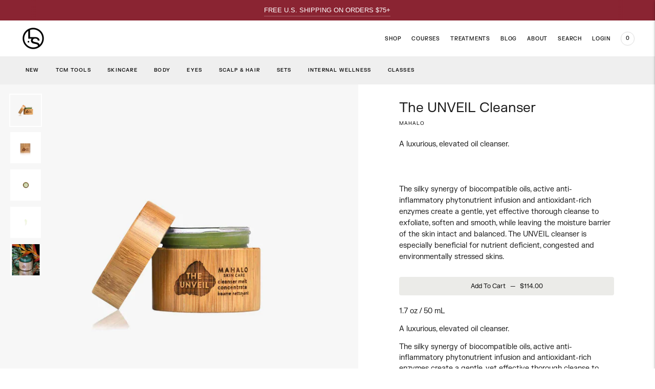

--- FILE ---
content_type: text/html; charset=utf-8
request_url: https://lanshin.com/en-au/variants/39567623159854/?section_id=store-availability
body_size: 141
content:
<div id="shopify-section-store-availability" class="shopify-section"><div class="store-availability-container"
  data-section-id="store-availability"
  data-section-type="store-availability"
><div class="store-availability store-availability--available">
      <div class="store-availability__information type-body-small"><p class="store-availability__information-title">
            Pickup at <span>Treatment by Lanshin</span>
          </p>
          <p class="store-availability__information-stock">
            <span class="flex items-center">In stock, Usually ready in 24 hours</span>
          </p>
          <p class="store-availability__information-stores">
            <a href="#" class="store-availability__information-link" data-store-availability-drawer-trigger aria-haspopup="dialog">View store information
</a>
          </p></div>
    </div>

    <div class="store-availability__store-list-wrapper type-body-regular" data-store-availability-list-content>
      <p class="store-availability__store-list-title mt0 type-heading-2">Locations</p>
      <div class="store-availability__store-list" ><div class="store-availability-list__item store-availability-list__item--available">
            <div class="store-availability-list__item-inner">
              <div class="store-availability-list__location">
                  Treatment by Lanshin
              </div>
              <div class="store-availability-list__stock">Pickup available, usually ready in 24 hours
</div><p>129 Roebling Street<br>Ste B<br>Brooklyn NY 11211<br>United States</p>
<p class="store-availability-list__phone">
                  +17183884788<br>
                </p></div>
          </div></div>
    </div></div>


</div>

--- FILE ---
content_type: text/javascript
request_url: https://preproduct.onrender.com/preproduct-embed.js?v=2.0&shop=lanshin.myshopify.com
body_size: 39140
content:
!function(){(()=>{window.PP_MAIN_LISTING_ENDPOINT_BASE=localStorage.getItem("_DEV_PP_MAIN_LISTING_ENDPOINT_BASE")||"https://api.preproduct.io/api/preproducts/",window.PP_STOREFRONT_API_VERSION="2025-10",window.PP_GET_LISTINGS_ENDPOINT=localStorage.getItem("_DEV_PP_GET_LISTINGS_ENDPOINT")||"https://api.preproduct.io/api/v2/listings",window.PP_CHECKOUTS_ENDPOINT=localStorage.getItem("_DEV_PP_CHECKOUTS_ENDPOINT")||"https://api.preproduct.io/api/v2/checkouts";let t=window.Shopify?.routes?.root||"/";window.PP_NATIVE_CART_ADD_ITEM_ENDPOINT=`${t}cart/add.js`,window.PP_NATIVE_CART_CHANGE_ITEM_ENDPOINT=`${t}cart/change.js`,window.PP_NATIVE_CART_GET_ITEMS_ENDPOINT=`${t}cart.js`,window.PP_SHOPIFY_NATIVE_CART_LOCATION=`${t}cart`,window.PP_BIGCOMMERCE_NATIVE_CART_LOCATION="/cart.php",window.PP_WOOCOMMERCE_NATIVE_CART_LOCATION="/cart"})();var t=["id","name","discount","sales_actual","lead_time","shopify_product_id","price","created_at","discounted_price","shop_id","updated_at","shop_name","test_status","currency","different_lead_time","specific_variants","max_variant_sales","current_variant_sales","success_url","payment_email_sent","deposit_price","paid_for","charge_later_selling_plan_id","deposit_selling_plan_id","customer_max_limit","charge_upfront_selling_plan_id","deposit_percentage","shopify_domain","primary_colour","secondary_colour","custom_front_end","secondary_custom_front_end","custom_font","frontend_charge_redirect","logo","new_cart","header","brand_colours","storefront_token","variant_id_img","variant_id_name","variant_id_price","variant_id_selected_options","locale","skip_onpage_cart","platform","other_selling_plans","variant_groups"],e=["cart-notification","cart-drawer","cart-icon-bubble","cart-items","cart-footer"];function n(){let t=function(){let t=document.querySelector("header");return t?t.querySelector('a[href="/cart"]'):null}();t&&(t.setAttribute("href","#"),t.click(),setTimeout((()=>{t.setAttribute("href","/cart")}),100))}function i(t,e=1){return t?(t*e*.01).toFixed(2):"0.00"}function r(t={formattedListing:null,preorderButton:null}){let e=t.formattedListing||window.preproduct;return e.payment_email_sent||e.charge_upfront_selling_plan_id?"charge and capture":e.charge_later_selling_plan_id?"charge later":e.deposit_price||e.deposit_selling_plan_id?"deposit and capture":"capture only"}class a{static EXPOSED_VARIABLES=["name","product_name","discount_percentage","deposit_percentage","fixed_deposit_amount","shipping_statement","product_sales"];constructor(t,e="days",n="$",i=1){this.daysVerbage=String(e||"days"),this.currencySymbol=String(n||"$"),this.conversionRate=Number(i||1);for(const e in t)this[e]=t[e]}parseObject(t){let e={};return Object.keys(t).forEach((n=>{let i=t[n];"string"==typeof i?e[n]=this.parse(i):Array.isArray(i)?e[n]=i.map((t=>this.parse(t))):e[n]=i&&"object"==typeof i?this.parseObject(i):i})),e}parse(t){return t&&"string"==typeof t?t.replace(/\{\{\s*(.+?)\s*\}\}/g,((t,e)=>{try{return e=e.trim(),this.getVariable(e)||t}catch(e){return t}})):t}getVariable(t){return a.EXPOSED_VARIABLES.includes(t)?void 0!==this[`_${t}`]?this[`_${t}`]:void 0!==this[t]?this[t]:null:null}get _product_name(){return this.name}get _fixed_deposit_amount(){let t=(this.deposit_price||0)*this.conversionRate;return`${this.currencySymbol}${i(t)}`}get _discount_percentage(){return`${this.discount||0}%`}get _deposit_percentage(){return`${this.deposit_percentage||0}%`}get _shipping_statement(){return this.different_lead_time||`${this.lead_time} ${this.daysVerbage}`}get _product_sales(){return String(this.sales_actual||0)}}class o{static init=!1;static transactionHandedOff=!1;static requestedVariantIds=[];static requestedProductIds=[];static async setup(t,e=null,n=null){return this.clearWatchers(),this.apiData={},this.cartTag=null,this.nativeCartCTA=null,this.buttonManager=null,this.apiData=await this._fetchApiData(t,e,n),this.init=!0,this._syncsFromNativeCart&&await this.syncFromNativeCart(),this.dispatchCartSessionEvent(null,"ppCartSessionLaunched"),this.apiData}static async loadMore(t=[],e=[]){t=t.map((t=>String(t))),e=e.map((t=>String(t)));let n=this.apiData.preproducts||[],i=[...new Set(t||[])].filter((t=>!n.some((e=>e.current_variant_sales.hasOwnProperty(t)||this.requestedVariantIds.includes(t))))),r=[...new Set(e||[])].filter((t=>!n.some((e=>String(e.platform_product_id)===t||this.requestedProductIds.includes(t))))),a=n.filter((n=>{let i=e.includes(String(n.platform_product_id)),r=t.find((t=>Object.keys(n.current_variant_sales).includes(String(t))));return i||r}));if(0===i.length&&0===r.length)return{shop:this.apiData.shop,preproducts:a};try{let t=`shop=${this.apiData.shop.domain}&includes=shop&any_variant=true`;i.length&&(t+=`&variant_ids=${i.join(",")}`),r.length&&(t+=`&product_ids=${r.join(",")}`),this.requestedVariantIds=[...this.requestedVariantIds,...i],this.requestedProductIds=[...this.requestedProductIds,...r];let e=await fetch(`${PP_GET_LISTINGS_ENDPOINT}.json?${t}`),o=await e.json(),p=new Set(o.preproducts.map((t=>t.id)));return this.apiData.preproducts=[...n.filter((t=>!p.has(t.id))),...o.preproducts],{shop:o.shop,preproducts:[...a,...o.preproducts]}}catch(t){return console.error("Error:",t),{}}}static get platform(){return this.apiData.shop.platform}static get items(){try{let t=localStorage.getItem("PPcartSessionItems")||"[]";return JSON.parse(t)}catch(t){return[]}}static get presentItems(){return this.items.filter((t=>t.quantity>0))}static get itemFurthestAwayFromShipping(){try{let t=this.items;if(0===t.length)return null;try{return t.reduce(((t,e)=>new Date(t.shipDate)>new Date(e.shipDate)?t:e))||t[0]}catch{return t[0]}}catch(t){return items[0]}}static get itemsNotAddedToNativeCart(){return this.items.filter((t=>!t.addedToNativeCart))}static async push({id:t=null,quantity:e=1,sellingPlan:n=null,properties:i={},src:r=null,name:a="",unitPrice:o=null,unitDeposit:p=0,discount:s=0,maxLimit:l=99999,addedToNativeCart:d=!1,shipDate:c=null,shippingStatement:u=null,isQuickBuy:m=!1}={}){let h=this.items,g=h.find((e=>e.id==t)),y={id:t,quantity:e,sellingPlan:n,properties:i,src:r,name:a,unitPrice:o,unitDeposit:p,discount:s,maxLimit:l,addedToNativeCart:d,shipDate:c,shippingStatement:u};if(g?g.quantity+=e:h.push({id:t,quantity:e,sellingPlan:n,properties:i,src:r,name:a,unitPrice:o,unitDeposit:p,discount:s,maxLimit:l,addedToNativeCart:d,shipDate:c,shippingStatement:u}),!this.isValid(g||y,!0))return!1;this.save(h);let _=g||y;if(this.dispatchCartSessionEvent(_,"ppCartSessionTransactionReady").detail.handled)return this.transactionHandedOff=!0,_;!this.dispatchCartSessionEvent(_,"ppCartSessionTransactionStart").detail.handled&&this.usesNativeCart&&(await g?this.changeExistingNativeCart(_,m):this.addToNativeCart(_,m),_&&(_.addedToNativeCart=!0));let f=h.filter((t=>t.id!=_.id));return this.save([...f,_]),this.dispatchCartSessionEvent(_,"ppCartSessionTransactionFinish"),_}static async forcePush({id:t=null,quantity:e=1,sellingPlan:n=null,properties:i={},src:r=null,name:a="",unitPrice:o=null,unitDeposit:p=0,discount:s=0,maxLimit:l=99999,addedToNativeCart:d=!1,shipDate:c=null,shippingStatement:u=null}={},m=!0){let h={id:t,quantity:e,sellingPlan:n,properties:i,src:r,name:a,unitPrice:o,unitDeposit:p,discount:s,maxLimit:l,addedToNativeCart:d,shipDate:c,shippingStatement:u},g=this.items.filter((t=>t.id!=h.id)),y=this.items.find((e=>e.id==t));if(this.save([h,...g]),this.dispatchCartSessionEvent(h,"ppCartSessionTransactionReady").detail.handled)return this.transactionHandedOff=!0,h;if(m){if(this.dispatchCartSessionEvent(h,"ppCartSessionTransactionStart").detail.handled)return h}this.usesNativeCart&&(await y?this.changeExistingNativeCart(h):this.addToNativeCart(h)),this.save([h,...g]),m&&this.dispatchCartSessionEvent(h,"ppCartSessionTransactionFinish")}static save(t){t=(t||[]).filter((t=>t.quantity>=0));try{localStorage.setItem("PPcartSessionItems",JSON.stringify(t))}catch(t){return console.log(t),!1}}static clear(){try{localStorage.removeItem("PPcartSessionItems"),this.requestedVariantIds=[],this.requestedProductIds=[]}catch(t){return console.log(t),!1}}static increment(t,e=1){let n=this.items.find((e=>e.id==t));if(!n)return!1;let i=n;return i.quantity+=e,!!this.isValid(i)&&(document.querySelectorAll(`#pp-cart-session-item-tally-${t}`).forEach((t=>{t.value=i.quantity})),n.quantity=e,this.push(n),!0)}static decrement(t,e=1){return this.increment(t,-1*e)}static isValid(t,e=!1){return null===t.id?(console.error("PPcartSession.push() requires an id"),!1):null==t.unitPrice?(console.error("PPcartSession.push() requires a unitPrice"),!1):t.quantity>t.maxLimit?(e&&window.alert(`Sorry, you can only order ${t.maxLimit} of this item`),console.error(`Sorry, you can only order ${t.maxLimit} of this item`),!1):!(t.quantity<0)}static selectItems(t={}){return t.id?[t]:this.items}static dispatchCartSessionEvent(t=null,e){let n=null;"object"==typeof t?n=t:"number"!=typeof t&&"string"!=typeof t||(n=this.items.find((t=>t.id==t))||null);let i=new CustomEvent(e,{detail:{itemAddition:n,items:this.items,handled:!1}});return window.dispatchEvent(i),i}static totalPriceAsCoinage(t={},e=null){return this.selectItems(t).filter((t=>!e||t.id!=e)).reduce(((t,e)=>t+e.unitPrice*(1-(e.discount||0)/100)*e.quantity),0)}static totalPriceAsString(t={}){let e=this.apiData.preproducts[0]?.currency||"$",n=this.totalPriceAsCoinage(t);try{"string"==typeof PPcurrencySymbol()&&(e=PPcurrencySymbol()),"number"==typeof PPlocaliseCoinage(n)&&(n=PPlocaliseCoinage(n))}catch(t){}return`${e}${((t,e=1)=>(t*e*.01).toFixed(2))(n)}`}static totalDepositAsCoinage(t={},e=null){let n=this.selectItems(t);return e&&(n=n.filter((t=>t.id!=e))),n.reduce(((t,e)=>t+e.unitDeposit*e.quantity),0)}static asAJAXLineItems(t={},e="selling_plan"){return this.selectItems(t).filter((t=>t.quantity>0)).map((t=>({id:t.id,quantity:t.quantity,[e]:t.sellingPlan,properties:t.properties})))}static asGraplLineItems(t={}){let e=this.selectItems(t).filter((t=>t.quantity>0)),n="";return e.forEach((t=>{let e=t.sellingPlan?`sellingPlanId: "gid://shopify/SellingPlan/${t.sellingPlan}"`:"";n+=`\n                {\n                    merchandiseId: "gid://shopify/ProductVariant/${t.id}",\n                    quantity: ${t.quantity},\n                    attributes: ${this._graphqlLineItemProperties(t.properties)},\n                    ${e}\n                },\n            `})),n=n.replace(/,\s*$/,""),n}static asHTML(t={},e=null){let n=this.selectItems(t).filter((t=>t.quantity>0&&(!e||t.id!=e)));if(0==n.length)return"";let i=(t,e)=>!t||t.length<=e?t:t.slice(0,e)+"...",r="";return n.forEach((t=>{let e=this.apiData.preproducts.find((e=>e.current_variant_sales.hasOwnProperty(t.id)))?.name||t.name;r+=`\n                <div class="pp-cart-line-item pp-select-row"> \n                    <div class="pp-cart-line-item__image-frame"> \n                        <img id="pp-cart-line-item-image-${t.id}" class="pp-cart-line-item__image pp-cart-easy-ease" loading="lazy" src="${t.src}" style="opacity: 1; border-radius: var(--pp-native-cart-cta-radius, 5px); ">\n                    </div> \n                    <div class="pp-cart-line-item__names"> \n                        <div class="pp-cart-line-item__product-name pp-dark-grey pp-safe" title="${e}">\n                            ${i(e,40)}\n                        </div> \n                        <div class="pp-safe" style="margin: -2px 0px 0px 0px !important;"> \n                            <select id="pp-cart-session-variant-${t.id}" class="pp-cart-line-item__variant-name pp-mid-grey pp-select-list pp-safe" form="pp-variant-info" type="select" autocomplete="on" placeholder="Variant Name" style="font-size: 11px !important;">\n                                <option value="${t.id}" disabled selected>\n                                    ${i(t.name,30)}\n                                </option>\n                            </select> \n                        </div> \n                    </div> \n                    <div class="pp-cart-line-item__quantity"> \n                        <div class="pp-cart-line-item__quantity"> \n                            <small class="pp-cart-line-item__quantity-x pp-dark-grey pp-safe"> x </small> \n                            <input type="number" value="${t.quantity}" disabled min="0" max="${t.maxLimit}" id="pp-cart-session-item-tally-${t.id}" inputmode="decimal" class="pp-cart-line-item__quantity-tally pp-dark-grey pp-safe wsl">\n                        </div> \n                    </div> \n                    <div class="pp-cart-line-item__quantity-adjust"> \n                        <button id="pp-cart-session-item-plus-${t.id}" class="pp-cart-line-item__number-button pp-mid-grey pp-safe wsl" type="button" style="background: none;"> \n                            + \n                        </button> \n                        <button id="pp-cart-session-item-minus-${t.id}" class="pp-cart-line-item__number-button pp-mid-grey pp-safe wsl" type="button" style="opacity: 1 !important;">\n                            -\n                        </button> \n                    </div> \n                </div>\n            `})),r}static addHTMLListeners(t=document){try{const e="https://cdn.shopify.com/s/files/1/0311/5912/4099/products/white_1024x1024@2x.jpg?height=100",n=e=>t.querySelectorAll(`[id^="${e}"]`)||[],i=(t,e,n)=>{if(!t)return;const i=`_ppBound_${e}`;t[i]||(t.addEventListener(e,n,!1),t[i]=!0)};n("pp-cart-session-item-plus-").forEach((t=>{const e=Number(t.id.replace("pp-cart-session-item-plus-",""));i(t,"click",(()=>o.increment(e))),i(t,"mouseenter",(()=>{t.style.cssText="opacity: 0.5 !important"})),i(t,"mouseleave",(()=>{t.style.cssText="opacity: 1 !important"}))})),n("pp-cart-session-item-minus-").forEach((t=>{const e=Number(t.id.replace("pp-cart-session-item-minus-",""));i(t,"click",(()=>o.decrement(e))),i(t,"mouseenter",(()=>{t.style.cssText="opacity: 0.5 !important"})),i(t,"mouseleave",(()=>{t.style.cssText="opacity: 1 !important"}))})),n("pp-cart-line-item-image-").forEach((t=>{i(t,"load",(()=>{t.style.opacity=1})),i(t,"error",(()=>{t.src=e}))})),n("pp-cart-session-variant-").forEach((t=>{i(t,"mouseenter",(()=>{t.style.cssText="opacity: 0.5 !important"})),i(t,"mouseleave",(()=>{t.style.cssText="opacity: 1 !important"}))}))}catch(t){console&&console.debug&&console.debug("PPcartSession.addHTMLListeners error",t)}}static get usesNativeCart(){return"cart"==this.apiData?.shop?.frontend_charge_redirect||"cart_without_redirect"==this.apiData?.shop?.frontend_charge_redirect}static get usesCheckoutAPI(){return"checkout"==this.apiData?.shop?.frontend_charge_redirect||"isolated_preorder_cart"==this.apiData?.shop?.frontend_charge_redirect}static get canUseNativeCart(){return!this._isBigCommerce&&!this._isWooCommerce}static async submitToPlatform(t={}){this.usesCheckoutAPI?this.checkoutViaAPI(t):this.addToNativeCart(t)}static async addToNativeCart(t={},n=!1){let i={items:this.asAJAXLineItems(t),note:window.PPnote?.()||""};"cart_without_redirect"===this.apiData?.shop?.frontend_charge_redirect&&(i.sections=e.join(","));let r=await fetch(PP_NATIVE_CART_ADD_ITEM_ENDPOINT,{method:"POST",headers:{"Content-Type":"application/json"},body:JSON.stringify(i)});this.dispatchCartSessionEvent(null,"ppCartSessionConverted"),(n||"cart_without_redirect"==this.apiData?.shop?.frontend_charge_redirect)&&this.updateCurrentPage(r,!n)}static async changeExistingNativeCart(t={},n=!1){const i=this.selectItems(t).map((async t=>{let i={id:String(t.id),quantity:t.quantity,selling_plan:t.sellingPlan,properties:t.properties};"cart_without_redirect"===this.apiData?.shop?.frontend_charge_redirect&&(i.sections=e.join(","));try{const e=await fetch(PP_NATIVE_CART_CHANGE_ITEM_ENDPOINT,{method:"POST",headers:{"Content-Type":"application/json"},body:JSON.stringify(i)});if(!e.ok)return void console.error("PreProduct: Error pushing session item to native cart:",t.id);(n||"cart_without_redirect"==this.apiData?.shop?.frontend_charge_redirect)&&this.updateCurrentPage(e,!n)}catch(t){console.error("PreProduct: Error pushing session cart to native cart:",t)}}));await Promise.all(i)}static async updateCurrentPage(t,e=!1){const i=await t.json();i.sections&&function(t){if(!t)return!1;let e=!1;return Object.entries(t).forEach((([t,n])=>{const i=document.getElementById(`shopify-section-${t}`)||document.getElementById(`${t}`);if(i&&n)return i.innerHTML=n,void(e=!0);if("cart-drawer"===t&&n){const t=document.querySelector("cart-drawer");if(t){const i=document.createElement("div");i.innerHTML=n;const r=i.querySelector("cart-drawer");r&&(t.replaceWith(r),e=!0)}}})),e}(i.sections)&&e&&n()}static async checkoutViaAPI(t={}){let e=this._isBigCommerce||this._isWooCommerce?await this._checkoutViaUniAPI(t):await this._checkoutViaShopifyAPI(t);setTimeout((()=>{window.location.href=e,this.dispatchCartSessionEvent(null,"ppCartSessionConverted")}))}static async checkoutViaAPIAndClear(t={}){await this.checkoutViaAPI(t),setTimeout((()=>{this.clear()}),0)}static async syncFromNativeCart(){await fetch(PP_NATIVE_CART_GET_ITEMS_ENDPOINT,{method:"GET",headers:{"Content-Type":"application/json"}}).then((t=>t.json())).then((t=>{let e=t.items,n=this.items,i=[];n.forEach((t=>{let n=e.find((e=>e.id==t.id));if(!n)return i.push(t.id);t.quantity=n.quantity})),n=n.filter((t=>!i.includes(t.id))),this.save(n)})).catch((t=>{console.log(t)}))}static redirectToCartURL(){if(""==this.masterElement?.dataset?.cartRedirectUrl)return window.location.reload();window.location.href=this._cartRedirectURL}static redirectToPayment(){"checkout"==this.apiData.shop?.frontend_charge_redirect?this.checkoutViaAPIAndClear():this.redirectToCartURL()}static clearWatchers(){window.PPcartSession?.buttonManager?.watcher?.kill()}static set storedShopData(t){try{const e=JSON.stringify(t);localStorage.setItem("PPcartSessionShopData",e)}catch(t){console.error("Failed to set shop data in local storage:",t)}}static get storedShopData(){try{let t=localStorage.getItem("PPcartSessionShopData")||"{}";return JSON.parse(t)}catch(t){return{}}}static get masterElement(){return this.ppDiv||this.primaryNativeBtn}static get ppDiv(){return document.querySelector("#preproduct-pledge")}static get primaryNativeBtn(){return this.nativeButtons.find((t=>!t.hasAttribute("data-quick-pre-order")))}static get nativeButtons(){return Array.from(document.querySelectorAll("[data-native-pre-order-btn]"))}static async _fetchApiData(t,e=[],n=[]){if(!this._shouldRequestFromAPI)return{shop:this.storedShopData,preproducts:[]};try{let i=this.items.map((t=>t.id)),r=Array.from(new Set([...i,...e])),a=Array.from(new Set([...n])),o=`shop=${t}&includes=shop&variant_ids=${r.join(",")}&product_ids=${a.join(",")}&any_variant=true`,p=await fetch(`${PP_GET_LISTINGS_ENDPOINT}.json?${o}`);return this.apiData=await p.json(),this.storedShopData=this.apiData.shop,this.apiData}catch(t){return{}}}static get _shouldRequestFromAPI(){if(!this.storedShopData.name)return!0;let t=document.querySelector("[data-native-pre-order-btn]");return!!(document.querySelector("#preproduct-pledge")||t||this.items.length>0)}static get _syncsFromNativeCart(){return this.usesNativeCart&&this.items.length>0}static _graphqlLineItemProperties(t={}){let e="";for(const[n,i]of Object.entries(t))i&&(e+=`{\n              key: "${n}",\n              value: "${i}"\n            },`);return e=e.replace(/,$/,""),`[ ${e} ]`}static get _cartRedirectURL(){return this.masterElement?.dataset?.cartRedirectURL||window.PP_NATIVE_CART_LOCATION||this._platformCartURL}static get _platformCartURL(){let t;return t=this._isBigCommerce?PP_BIGCOMMERCE_NATIVE_CART_LOCATION:this._isWooCommerce?PP_WOOCOMMERCE_NATIVE_CART_LOCATION:PP_SHOPIFY_NATIVE_CART_LOCATION,t}static _createCartMutation(t,e,n=""){return`\n          mutation ${n} {\n            cartCreate(\n              input: {\n                  lines: [ ${t} ],\n                  note: "${e}"\n                }\n            ) {\n                cart {\n                  id\n                  checkoutUrl\n                }\n                userErrors {\n                  field\n                  message\n                }\n              }\n            }\n        `}static localisedVerbage(t,e={formattedListing:null,preorderButton:null}){let n=(window.Shopify?.locale||"").split("-")[0]||this._userLocale,i=null,o=null;if(e.formattedListing){let t=n?`${n}_`:"";"en"==n&&(t="");let a=r(e)?.replaceAll(" ","_");i=e.formattedListing?.discount?`native_${a}_with_discount`:`native_${a}`,o=e.formattedListing?.discount?`${t}native_${a}_with_discount`:`${t}native_${a}`}let p=this.apiData.shop.secondary_custom_front_end||{},s=p[o]||p[i]||p[n]||this.apiData.shop.custom_front_end||{},l=s?.[t];if(e.formattedListing){l=new a(e.formattedListing,s["shopify-line-item-shipping-days"]||"days",this.apiData.preproducts[0]?.currency||"$",window.PPconversionRate?.()||1).parse(l)}return l}static get _isBigCommerce(){return this.apiData.shop.domain.includes("bigcommerce")||"bigcommerce"===this.apiData.shop.platform}static get _isWooCommerce(){return"woocommerce"===this.apiData.shop.platform}static get _isHeadlessShopify(){let t=this.apiData.shop.domain.includes("shopify"),e=!!window?.Shopify?.theme?.name;return t&&!e}static async _checkoutViaShopifyAPI(t={}){let e=this.apiData.shop,n=`https://${e.domain}/api/${PP_STOREFRONT_API_VERSION}/graphql.json`,i={"Content-Type":"application/graphql"};return e.storefront_token&&(i["X-Shopify-Storefront-Access-Token"]=e.storefront_token),fetch(n,{async:!0,crossDomain:!0,method:"POST",headers:i,body:this._createCartMutation(this.asGraplLineItems(t),window.PPnote?.()||"",this._shopifyLocalDirective)}).then((t=>t.json())).then((t=>{let e=t.data.cartCreate.userErrors,n=t.data.cartCreate.warnings;return e&&e[0]?console.log(e[0]):n&&n[0]?console.log(n[0].message):t.data.cartCreate.cart.checkoutUrl}))}static async _checkoutViaUniAPI(t={}){let e=this.apiData.shop,n=PP_CHECKOUTS_ENDPOINT,i={shop:e.domain,items:this.asAJAXLineItems(t,"selling_plan_detail_uid"),locale:this._userLocale,note:window.PPnote?.()||null};return fetch(n,{async:!0,crossDomain:!0,method:"POST",headers:{"Content-Type":"application/json"},body:JSON.stringify(i)}).then((t=>t.json())).then((t=>{let e=t.error;return e?(alert(e),window.location.href=this._cartRedirectURL):t.checkout.url}))}static get _userLocale(){return window?.navigator?.language?.split("-")?.[0]||"en"}static get _shopifyLocalDirective(){if(this._isHeadlessShopify)return"";let t={country:window.Shopify?.country?.toUpperCase(),language:window.Shopify?.locale?.toUpperCase()?.replace("-","_")};var e,n;t.country=(e=t.country)&&2===e.length?e:null,t.language=(n=t.language)?5==n.length&&"EN"==`${n[0]}${n[1]}`?"EN":2===n.length||5===n.length&&"_"===n[2]?n:null:null;let i="";return(t.country||t.language)&&(i="@inContext(",t.country&&(i+=`country: ${t.country}`),t.language&&(i+=` language: ${t.language}`),i+=")"),i}}async function p(t,e){let n=(t,e)=>{let n=e;return n.deposit_percentage?n.deposit_percentage/100*t:n.deposit_price},i=(t,e)=>{let n=e.max_variant_sales[t]||99999,i=e.customer_max_limit||99999;return Math.min(n,i)},r=t=>{let e=t;return e.different_lead_time||`${e.lead_time} ${(e.custom_front_end||{})["shopify-line-item-shipping-days"]||"days"}`};function a(t){return new Promise((e=>setTimeout(e,t)))}for(const l of t){let t=(s=e.variant_id_price[l.id],Math.round(100*s)||0);await o.forcePush({id:Number(l.id),quantity:Number(l.quantity),sellingPlan:l.selling_plan,properties:l.properties,src:e.variant_id_img[l.id],name:(p=e.variant_id_name[l.id],p?.toLowerCase()?.includes("default")?e.name:p),unitPrice:t,unitDeposit:n(t,e),discount:e.discount,maxLimit:i(l.id,e),shipDate:e.ship_date,shippingStatement:r(e)},!1),await a(450)}var p,s;o.transactionHandedOff||await a(1e3)}function s(t){o.transactionHandedOff||"cart_without_redirect"==t.frontend_charge_redirect?(window?.PPcloseNav(),o.tag?.spin(!0),setTimeout((()=>{o.tag?.syncElement(),o.tag?.spin(!1)}),1e3)):"checkout"==t.frontend_charge_redirect?o.checkoutViaAPIAndClear():o.redirectToCartURL()}function l(t=null){return o.totalPriceAsCoinage({},t)||0}function d(t=null){return o.totalDepositAsCoinage({},t)||0}let c=(t=null,e=!1)=>{let n=t=>{o.init&&document.querySelectorAll("#pp-cart-session-lines").forEach((e=>{e.innerHTML=o.asHTML({},t),o.addHTMLListeners(e)}))};window.addEventListener("ppCartSessionLaunched",(()=>{n(t)})),window.addEventListener("ppJustLaunched",(()=>{n(t)})),window.addEventListener("locationchange",(()=>{n(PPpageSelectedVariantId())})),e&&window.addEventListener("ppJustConverted",(()=>{n(t)}))},u=()=>{window.addEventListener("ppCartSessionTransactionFinish",(()=>{PPsyncDepositCartWording(),PPsyncCartTotalWording()}))},m=()=>o.items.map((t=>String(t.id)));var h={shop:{domain:"shopify_domain"},preproduct:{platform_product_id:"shopify_product_id",split_variant_charging:"has_split_payment_links"},product:{}};function g(e){const n={...e.shop},i={...e.preproduct},r=e.preproduct?.product?{...e.preproduct.product}:{};[n,r].forEach((t=>{!function(t){delete t.created_at,delete t.updated_at,delete t.id}(t)}));let a={...n,...i,...r};return function(t){Object.keys(h).forEach((e=>{Object.keys(h[e]).forEach((n=>{const i=h[e][n];t[n]&&(t[i]=t[n],delete t[n])}))}))}(a),function(e){Object.keys(e).forEach((n=>{t.includes(n)||delete e[n]}))}(a),delete a.product,a}function y(){return t=window.location.search,new URLSearchParams(t).get("variant")||b()||x()||w()||W()?.dataset?.startingVariant||null;var t}function _(){return window.preproduct?.product_id||window.meta?.product?.id||function(){let t=P().querySelector('input[name="product_id"][type="hidden"]');return t?.value?Number(t.value):null}()||function(){let t=v();if(!t)return null;let e=t.querySelector('input[name="product_id"]'),n=t.querySelector('input[name="add-to-cart"]'),i=t.querySelector('button[name="add-to-cart"]'),r=e?.value||n?.value||i?.value;return r?Number(r):null}()||function(){let t=document.querySelector("[data-primary-native-pre-order-btn]"),e=document.getElementById("preproduct-pledge"),n=document.querySelectorAll("[data-native-pre-order-btn]")[0],i=t?.dataset?.id||e?.dataset?.id||n?.dataset?.id;return i?Number(i):null}()||null}function f(t={formattedListing:null,preorderButton:null}){let e=t.preorderButton?t.preorderButton.form:J();if(e)return b(e)||x(e)||w(e,t.formattedListing)||t.preorderButton?.dataset?.startingVariant}function v(){const t=location.pathname.match(/\/product\/[^\/]+/),e=t?t[0]:null;return document.querySelector(`form[action*="${e}"]`)}function w(t=null,e=null){let n=function(t=null){let e=t||P();return Array.from(e.querySelectorAll("option:checked, input:checked")).map((t=>String(t.value)))}(t)||[],i=(e||window.preproduct)?.variant_id_selected_options||{},r=Object.keys(i).reduce(((t,e)=>{let r=Object.values(i[e]).filter((t=>{if("string"!=typeof t)return!1;let e=t.toLowerCase();return n.filter((t=>t?.toLowerCase()==e)).length>0})).length;return r+=(i[e].ids||[]).reduce(((t,e)=>n.includes(String(e))?t+1:t),0),r>t.matchCount?{id:e,matchCount:r}:t}),{variant:null,matchCount:0});return r?.id}function b(t=null){if(!window.Shopify?.theme)return null;let e=(t||P()).querySelector('input[name="id"][type="hidden"]');return e?.value}function x(t=null){let e=(t||P()).querySelector('input[name="variation_id"]');return e?.value||null}function P(){let t=document.querySelector('[action*="cart/add"], [action*="cart.php"], [action*="/product/"]'),e=window.ppParentsDeep||2;for(;e>0;e--)t?.parentElement&&(t=t.parentElement);return t||document}function S(t,e={formattedListing:null,preorderButton:null}){let n=[],i=null;i=e.preorderButton?e.preorderButton.form||e.preorderButton.parentElement:J(),i.querySelectorAll('\n\t\tbutton[type="submit"], \n\t\tbutton[name="add"], \n\t\tbutton[class*="add-to-cart"],\n\t\tbutton[id*="add-to-cart"],\n\t\tbutton[id*="addToCart"],\n\t\tbutton[data-add-to-cart],\n\t\tbutton[data-product-id],\n\t\tinput[type="submit"],\n\t\tinput[name="add"],\n\t\tinput[data-add-to-cart],\n\t\tdiv.shopify-payment-button,\n\t\t[data-native-pre-order-btn-added]\n\t').forEach((t=>{n.push(t)}));let r=document.querySelector('iframe[src*="stripe.com"]');r&&n.push(r),n.forEach((e=>{T(e)&&(e.style.display="show"===t?"":"none")}))}function E(t,e={formattedListing:null,preorderButton:null}){if(e.preorderButton)return e.preorderButton.style.display=t?"":"none",e.preorderButton.disabled=!t,void e.preorderButton.parentElement?.querySelectorAll("[data-pre-order-quick-buy-companion-area]")?.forEach((e=>{e.style.display=t?"":"none"}));let n=t?"":"none",i=t?"10px 0px 10px 0px":"0px",r=t?"min-height":"0px";if(Y())return Array.from(K()).forEach((t=>{t.style.display=n,""==n&&(t.disabled=!1)})),document.querySelectorAll("#pp-native-btn-companion-text").forEach((t=>{t.style.display=n})),document.querySelectorAll("#pp-selling-plans").forEach((t=>{t.style.display=n})),void document.querySelectorAll(".pp-selling-plans__radio").forEach((e=>{e.disabled=!t}));Q()&&(Q().style.display=n);let a=U();a&&(a.style.display=n,a.style.padding=i,a.style.height=r)}function T(t){return!(["search","menu","close","quantity","plus","minus","decrease","increase","gallery","media","zoom","thumbnail","previous","next","pp-no-hide","pp-variantbutton","wsl","shopify-payment-button__button"].some((e=>t.className?.toLowerCase()?.includes(e)||t.id?.toLowerCase()?.includes(e)))||tt(t))}function I(t={preorderButton:null,formattedListing:null}){let e=f(t),n=t.formattedListing;if(!n)return;let i=t.preorderButton&&t.preorderButton.hasAttribute("data-quick-pre-order");if(!e&&Object.keys(n.current_variant_sales).length>1&&!i)return S("show",t),void E(!1,t);e||(e=Object.keys(n.current_variant_sales)[0]),n.specific_variants[0]?n.max_variant_sales[e]&&!n.specific_variants.includes(e)?(S("hide",t),E(!1,t)):!n.specific_variants[0]||n.specific_variants.includes(e)?(S("hide",t),E(!0,t)):(S("show",t),E(!1,t)):(S("hide",t),E(!0,t))}const k="pp-selling-plans";class C{constructor(t,e,n={formattedListing:null,preorderButton:null}){this.element&&this.element.remove(),this.init=!0,this.pp_tr=t||{},this.primaryColour=e||"#283132",this.context=n,this.preproduct=n.formattedListing,this.preorderButton=n.preorderButton,this.preproduct&&this.nativeButtonArea&&this.selectableSellingPlans[0]&&(this.insertHTML(),this.emitLocationChangeEvents())}get sellingPlans(){return[this.mainSellingPlan,...this.selectableSellingPlans]}get element(){return document.getElementById(k)}get nativeButtonArea(){return document.querySelector("#pp-native-btn-area")}get selectableSellingPlans(){const t=this.preproduct.other_selling_plans.filter((t=>"pay_early"==t.role)),e=this.representativeMultiStepPaymentPlanDetail;return e?[...t,e]:t}get multiStepPaymentPlanDetails(){return this.preproduct?.other_selling_plans?this.preproduct.other_selling_plans.filter((t=>"multi_step_payment_plan"==t.role)).sort(((t,e)=>(t.multi_step_payment_plan?.max_intervals||0)-(e.multi_step_payment_plan?.max_intervals||0))):[]}get representativeMultiStepPaymentPlanDetail(){const t=this.multiStepPaymentPlanDetails;return t.length>0?t[t.length-1]:null}get mainSellingPlan(){let t=this.preproduct.deposit_selling_plan_id||this.preproduct.charge_later_selling_plan_id||this.preproduct.charge_upfront_selling_plan_id;if(!t)return null;let e,n,i=this.pp_tr["shopify-purchase-option-name"]||null;return i?e=i:this.preproduct.charge_later_selling_plan_id?(e="Deferred charge pre-order",n="charge_later"):this.preproduct.deposit_selling_plan_id?(e="Deposit-based pre-order",n="deposit_upfront"):(e="Pre-order",n="charge_upfront"),{deposit_amount:this.preproduct.deposit_price,discount_amount:null,discount_percentage:this.preproduct.discount,name:e,role:"main",preorder_type_v2:n,selling_plan_id:t}}get mainSellingPlanSelected(){if(!this.element||!this.mainSellingPlan)return!1;const t=this.element.querySelector('input[type="radio"]');return!!t&&t.checked}get selectedSellingPlanDetailUid(){if(!this.element)return null;const t=this.element.querySelector('input[type="radio"]:checked');return t?t.dataset.sellingPlanDetailUid:null}insertHTML(){let t=this.primaryColour,e=this.hexToRgba(this.primaryColour,.04),n=this.sellingPlans.filter((t=>t&&t.selling_plan_id)).map(((t,e)=>{let n=t.selling_plan_id.split("SellingPlanDetail/")[1]||t.selling_plan_id.split("SellingPlan/")[1]||"1",i=0===e?"checked":"",r="default"==t.role?null:t.uid,a=t.multi_step_payment_plan;return`\n\t\t\t\t<label class="pp-selling-plans__option pp-safe">\n\t\t\t\t\t<div class="pp-safe">\n\t\t\t\t\t\t<input type="radio" name="selling_plan" value="${n}" \n\t\t\t\t\t\t\tdata-selling-plan-detail-uid="${r}" \n\t\t\t\t\t\t\tclass="pp-selling-plans__radio" ${i}\n\t\t\t\t\t\t>\n\t\t\t\t\t\t<span class="pp-selling-plans__name pp-dark-grey pp-safe">${t.name}</span>\n\t\t\t\t\t</div>\n\t\t\t\t\t${a?this.multiStepPaymentPlanPicker(a):""}\n\t\t\t\t</label>\n\t\t\t`})).join(""),i=`\n\t\t\t<div class="pp-selling-plans pp-safe" id="${k}">\n\t\t\t\t${n}\n\t\t\t</div>\n\t\t`,r=window.ppSelectableSellingPlansStyles||{},a=`\n\t\t\t<style>\n\t\t\t\t.pp-selling-plans {\n\t\t\t\t\tbackground: #fff;\n\t\t\t\t\tpadding: 0;\n\t\t\t\t\tmargin: 0;\n\t\t\t\t\tdisplay: flex;\n\t\t\t\t\tflex-direction: column;\n\t\t\t\t\tgap: 5px;\n\t\t\t\t\tmargin-bottom: 1rem;\n\t\t\t\t\t${r[".pp-selling-plans"]}\n\t\t\t\t}\n\t\t\t\t.pp-selling-plans__option {\n\t\t\t\t\tdisplay: flex;\n\t\t\t\t\tflex-direction: column;\n\t\t\t\t\talign-items: flex-start;\n\t\t\t\t\tgap: 7px;\n\t\t\t\t\tborder: 1px solid rgba(213 212 211 / 60%);\n\t\t\t\t\tborder-radius: 0px;\n\t\t\t\t\tpadding: 1rem;\n\t\t\t\t\tcursor: pointer;\n\t\t\t\t\tfont-size: 14px;\n\t\t\t\t\tposition: relative;\n\t\t\t\t\ttransition: border-color 0.15s, background 0.15s;\n\t\t\t\t\toverflow: hidden;\n\t\t\t\t\t${r[".pp-selling-plans__option"]}\n\t\t\t\t}\n\t\t\t\t.pp-selling-plans__radio {\n\t\t\t\t\tpadding: 0;\n\t\t\t\t\tmargin: 0;\n\t\t\t\t\tmargin-right: 0.7rem;\n\t\t\t\t\taccent-color: ${t};\n\t\t\t\t\twidth: 1.1rem;\n\t\t\t\t\theight: 1.1rem;\n\t\t\t\t\tz-index: 1;\n\t\t\t\t\t${r[".pp-selling-plans__radio"]}\n\t\t\t\t}\n\t\t\t\t.pp-selling-plans__name {\n\t\t\t\t\tfont-weight: 400;\n\t\t\t\t\tfont-size: 15px;\n\t\t\t\t\tz-index: 1;\n\t\t\t\t\t${r[".pp-selling-plans__name"]}\n\t\t\t\t}\n\t\t\t\t.pp-selling-plans__option input[type="radio"]:focus + .pp-selling-plans__name,\n\t\t\t\t.pp-selling-plans__option input[type="radio"]:checked + .pp-selling-plans__name {\n\t\t\t\t\toutline-offset: 2px;\n\t\t\t\t\t${r[".pp-selling-plans__option:checked"]}\n\t\t\t\t}\n\t\t\t\t.pp-selling-plans__option::after {\n\t\t\t\t\tcontent: "";\n\t\t\t\t\tposition: absolute;\n\t\t\t\t\ttop: 0; left: 0; right: 0; bottom: 0;\n\t\t\t\t\tbackground: rgba(0,0,0,0);\n\t\t\t\t\tpointer-events: none;\n\t\t\t\t\tz-index: 2;\n\t\t\t\t\tmix-blend-mode: multiply;\n\t\t\t\t\ttransition: background 0.15s;\n\t\t\t\t\tborder-radius: 0px;\n\t\t\t\t\t${r[".pp-selling-plans__option::after"]}\n\t\t\t\t}\n\t\t\t\t.pp-selling-plans__option:has(input[type="radio"]:checked)::after {\n\t\t\t\t\tbackground: ${e};\n\t\t\t\t\t${r[".pp-selling-plans__option:checked::after"]}\n\t\t\t\t}\n\t\t\t\t.pp-selling-plans__option:hover {\n\t\t\t\t\tbackground: ${e};\n\t\t\t\t\t${r[".pp-selling-plans__option:hover"]}\n\t\t\t\t}\n\t\t\t\t.pp-selling-plans_installments-input {\n\t\t\t\t\tmin-width: 30px;\n\t\t\t\t\tpadding: 5px 8px;\n\t\t\t\t\tborder: 1px solid #ccc;\n\t\t\t\t\tborder-radius: 3px 0 0 3px; /* left side only */\n\t\t\t\t\tfont-size: 15px;\n\t\t\t\t\ttext-align: center;         /* now works properly */\n\t\t\t\t\t${r[".pp-selling-plans_installments-input"]}\n\t\t\t\t}\n\n\t\t\t\t/* hide native browser number spinners */\n\t\t\t\t.pp-selling-plans_installments-input::-webkit-inner-spin-button,\n\t\t\t\t.pp-selling-plans_installments-input::-webkit-outer-spin-button {\n\t\t\t\t\t-webkit-appearance: none;\n\t\t\t\t\tmargin: 0;\n\t\t\t\t}\n\t\t\t\t.pp-selling-plans_installments-input[type=number] {\n\t\t\t\t\t-moz-appearance: textfield;\n\t\t\t\t}\n\n\t\t\t\t.pp-installments-wrapper {\n\t\t\t\t\tdisplay: inline-flex;\n\t\t\t\t\talign-items: stretch; /* makes input + arrows same height */\n\t\t\t\t}\n\n\t\t\t\t.pp-installments-input-wrapper {\n\t\t\t\t\tdisplay: flex;\n\t\t\t\t\talign-items: stretch;\n\t\t\t\t}\n\n\t\t\t\t/* Arrows block sits flush to the right of the input */\n\t\t\t\t.pp-installments-arrows {\n\t\t\t\t\tdisplay: flex;\n\t\t\t\t\tflex-direction: column;\n\t\t\t\t\talign-items: stretch;\n\t\t\t\t\tjustify-content: stretch;\n\t\t\t\t\tborder: 1px solid #ccc;\n\t\t\t\t\tborder-left: 0;                 /* join with input border */\n\t\t\t\t\tborder-radius: 0 3px 3px 0;     /* right side only */\n\t\t\t\t\toverflow: hidden;\n\t\t\t\t\twidth: 22px;                    /* tweak as needed */\n\t\t\t\t\tfont-size: 0;                   /* kill inline gaps */\n\t\t\t\t}\n\n\t\t\t\t.pp-installments-arrow {\n\t\t\t\t\tborder: none;\n\t\t\t\t\tbackground: transparent;\n\t\t\t\t\tpadding: 0;\n\t\t\t\t\tmargin: 0;\n\t\t\t\t\tflex: 1 1 0;\n\t\t\t\t\tdisplay: flex;\n\t\t\t\t\talign-items: center;\n\t\t\t\t\tjustify-content: center;\n\t\t\t\t\tcursor: pointer;\n\t\t\t\t}\n\n\t\t\t\t.pp-installments-arrow--up {\n\t\t\t\t\tborder-bottom: 1px solid rgba(0,0,0,0.08);\n\t\t\t\t}\n\n\t\t\t\t.pp-installments-arrows svg {\n\t\t\t\t\twidth: 11px;\n\t\t\t\t\theight: 11px;\n\t\t\t\t\tdisplay: block;\n\t\t\t\t\tfill: #111827; /* or currentColor / your red */\n\t\t\t\t\tpointer-events: none;\n\t\t\t\t}\n\n\t\t\t\t.pp-installments-arrow:focus {\n\t\t\t\t\toutline: none;\n\t\t\t\t}\n\n\t\t\t\t.pp-installments-arrow:hover {\n\t\t\t\t\tbackground: rgba(0,0,0,0.03);\n\t\t\t\t}\n\n\t\t\t\t.pp-selling-plans_installments-input:focus {\n\t\t\t\t\t/* shows as full white when focused */\n\t\t\t\t\tz-index: 10;\n\t\t\t\t}\n\t\t\t\t.pp-selling-plans_multi-step-payment-plan-picker{\n\t\t\t\t\tdisplay: flex;\n\t\t\t\t\tflex-direction: column;\n\t\t\t\t\tflex-wrap: wrap;\n\t\t\t\t\talign-items: baseline;\n\t\t\t\t\tjustify-content: space-between;\n\t\t\t\t\tgap: 0.5rem;\n\t\t\t\t\tflex: 1;\n\t\t\t\t\tpadding-left: 22px;\n\t\t\t\t\t${r[".pp-selling-plans_multi-step-payment-plan-picker"]}\n\t\t\t\t}\n\t\t\t\t.pp-installments-error {\n\t\t\t\t\ttext-align: right;\n\t\t\t\t\t${r[".pp-installments-error"]}\n\t\t\t\t}\n\t\t\t\t.pp-selling-plans_multi-step-payment-plan-picker:has(input[data-payment-plan-input]:invalid) .pp-installments-error {\n\t\t\t\t\tdisplay: inline !important;\n\t\t\t\t}\n\t\t\t\t.pp-selling-plans_multi-step-payment-plan-picker:has(input[data-payment-plan-input]:valid) .pp-installments-error {\n\t\t\t\t\tdisplay: none !important;\n\t\t\t\t}\n\t\t\t</style>\n\t\t`;this.nativeButtonArea.insertAdjacentHTML("afterbegin",a+i),this.attachInputListenersForInstallments()}multiStepPaymentPlanPicker(t){return t&&t.max_intervals?`\n\t\t\t<div class="pp-selling-plans_multi-step-payment-plan-picker pp-safe">\n\t\t\t\t<div style="display: flex; align-items: baseline; gap: 0.5rem;">\n\t\t\t\t\t<span style="font-size: 15px; flex-shrink:0;">\n\t\t\t\t\t\t${this.pp_tr?.["pp-installments-action-text"]||"Pay over"}\n\t\t\t\t\t</span>\n\n\t\t\t\t\t<div class="pp-installments-wrapper pp-safe">\n\t\t\t\t\t\t<div class="pp-installments-input-wrapper pp-safe">\n\t\t\t\t\t\t\t<input type="number" \n\t\t\t\t\t\t\t\tclass="pp-selling-plans_installments-input pp-safe"\n\t\t\t\t\t\t\t\tname="_fake-installments"\n\t\t\t\t\t\t\t\tdata-payment-plan-input\n\t\t\t\t\t\t\t\tvalue="${t.max_intervals}"\n\t\t\t\t\t\t\t\tmin="2" \n\t\t\t\t\t\t\t\tmax="${t.max_intervals}"\n\t\t\t\t\t\t\t\trequired\n\t\t\t\t\t\t\t>\n\t\t\t\t\t\t</div>\n\t\t\t\t\t\t<div class="pp-installments-arrows pp-safe">\n\t\t\t\t\t\t\t<button type="button" \n\t\t\t\t\t\t\t\tclass="pp-installments-arrow pp-installments-arrow--up pp-safe"\n\t\t\t\t\t\t\t\tdata-payment-plan-arrow="up"\n\t\t\t\t\t\t\t\taria-label="Increase installments"\n\t\t\t\t\t\t\t>\n\t\t\t\t\t\t\t\t<svg viewBox="0 0 20 20" class="Polaris-Icon__Svg" focusable="false" aria-hidden="true">\n\t\t\t\t\t\t\t\t\t<path d="M16 14l-6-6-6 6z"></path>\n\t\t\t\t\t\t\t\t</svg>\n\t\t\t\t\t\t\t</button>\n\t\t\t\t\t\t\t<button type="button" \n\t\t\t\t\t\t\t\tclass="pp-installments-arrow pp-installments-arrow--down pp-safe"\n\t\t\t\t\t\t\t\tdata-payment-plan-arrow="down"\n\t\t\t\t\t\t\t\taria-label="Decrease installments"\n\t\t\t\t\t\t\t>\n\t\t\t\t\t\t\t\t<svg viewBox="0 0 20 20" class="Polaris-Icon__Svg" focusable="false" aria-hidden="true">\n\t\t\t\t\t\t\t\t\t<path d="M4 6l6 6 6-6z" fill-rule="evenodd"></path>\n\t\t\t\t\t\t\t\t</svg>\n\t\t\t\t\t\t\t</button>\n\t\t\t\t\t\t</div>\n\t\t\t\t\t</div>\n\n\t\t\t\t\t<span style="font-size: 15px;">\n\t\t\t\t\t\t${this.pp_tr?.["pp-installments-value-text"]||"interest free installments"}\n\t\t\t\t\t</span>\n\t\t\t\t</div>\n\t\t\t\t<span class="pp-installments-error pp-safe" style="color: #dc2626; font-size: 12px; display: none;">\n\t\t\t\t\tNumber of installments must be between 2 and ${t.max_intervals}\n\t\t\t\t</span>\n\t\t\t</div>\n\t\t`:""}attachInputListenersForInstallments(){if(!this.element)return;let t=t=>{let e=t.closest("label").querySelector("[name='selling_plan']:checked");if(e)if(t.validity.valid){const n=parseInt(t.value,10);this.manageInstallmentsLineItemProperty(n),this.updateSellingPlanForInstallmentCount(n,e)}else this.manageInstallmentsLineItemProperty(0);else this.manageInstallmentsLineItemProperty(0)};this.element.querySelectorAll('input[name="selling_plan"]').forEach((e=>{e.addEventListener("focus",(e=>{let n=e.target,i=n.dataset.hasOwnProperty("paymentPlanInput"),r=n.closest("label").querySelector("input[data-payment-plan-input]");i?setTimeout((()=>{t(n)})):r?setTimeout((()=>{t(r)})):this.manageInstallmentsLineItemProperty(0)}))})),this.element.querySelectorAll("input[data-payment-plan-input]").forEach((e=>{e.addEventListener("click",(t=>{t.target.closest(".pp-selling-plans__option").click(),t.target.focus()})),e.addEventListener("blur",(e=>{setTimeout((()=>{t(e.target)}))}))})),this.element.querySelectorAll("[data-payment-plan-arrow]").forEach((e=>{e.addEventListener("click",(e=>{e.preventDefault(),e.stopPropagation();const n=e.currentTarget.dataset.paymentPlanArrow,i=e.currentTarget.closest(".pp-installments-wrapper");if(!i)return;const r=i.querySelector("input[data-payment-plan-input]");if(!r)return;const a=r.min?parseInt(r.min,10):-1/0,o=r.max?parseInt(r.max,10):1/0;let p=r.value?parseInt(r.value,10):0;p="up"===n?Math.min(p+1,o):Math.max(p-1,a),r.value=p;const s=r.closest(".pp-selling-plans__option");if(s){const t=s.querySelector('input[name="selling_plan"]');t&&(t.checked=!0,t.dispatchEvent(new Event("change",{bubbles:!0})))}r.focus(),t(r)}))}))}updateSellingPlanForInstallmentCount(t,e){if(!e||!t)return;const n=this.multiStepPaymentPlanDetails.find((e=>e.multi_step_payment_plan?.max_intervals===t));if(n&&n.selling_plan_id){const t=n.selling_plan_id.split("SellingPlanDetail/")[1]||n.selling_plan_id.split("SellingPlan/")[1]||n.selling_plan_id;e.value=t,e.dataset.sellingPlanDetailUid=n.uid||""}}manageInstallmentsLineItemProperty(t){if(void 0===typeof t)return;let e=Number(t);if("object"!=typeof window.ppCustomLineItemProperties&&(window.ppCustomLineItemProperties={}),0==e)delete window.ppCustomLineItemProperties[this.pp_tr?.["shopify-line-item-installments-key"]||"Pre-order installments"],delete window.ppCustomLineItemProperties._preorder_installments;else if(e&&e>0){const t=this.representativeMultiStepPaymentPlanDetail?.multi_step_payment_plan?.interval_type;window.ppCustomLineItemProperties[this.pp_tr?.["shopify-line-item-installments-key"]||"Pre-order installments"]=this.planIntervalTypeToText(t,e),window.ppCustomLineItemProperties._preorder_installments=e}}planIntervalTypeToText(t,e){return"day"==t?`${e} ${this.pp_tr?.["pp-installments-days"]||"days"}`:"week"==t?`${e} ${this.pp_tr?.["pp-installments-weeks"]||"weeks"}`:"month"==t?`${e} ${this.pp_tr?.["pp-installments-months"]||"months"}`:`${e}`}emitLocationChangeEvents(){this.element&&this.element.querySelectorAll('input[type="radio"]').forEach((t=>{t.addEventListener("change",(()=>{window.dispatchEvent(new Event("locationchange"))}))}))}hexToRgba(t,e){return`rgba(${parseInt(t.slice(1,3),16)}, ${parseInt(t.slice(3,5),16)}, ${parseInt(t.slice(5,7),16)}, ${e})`}}function L(t,e={formattedListing:null,preorderButton:null}){if(!e.formattedListing||!e.formattedListing.variant_groups)return null;if(!t)return null;const n=e.formattedListing.variant_groups;return Object.keys(n).find((e=>n[e]?.includes(String(t))))}let A=["lead_time","different_lead_time","deposit_amount","deposit_percentage","discount_amount","discount_percentage","selling_plan_id","multi_step_payment_plan"],B={deposit_amount:"deposit_price",discount_percentage:"discount",selling_plan_id:t=>"charge_later"==t.preorder_type_v2?"charge_later_selling_plan_id":"charge_upfront"==t.preorder_type_v2?"charge_upfront_selling_plan_id":"deposit_upfront"==t.preorder_type_v2?"deposit_selling_plan_id":(t.preorder_type_v2,null)},N=["charge_later_selling_plan_id","charge_upfront_selling_plan_id","deposit_selling_plan_id","different_lead_time","discount","deposit_price","deposit_percentage","multi_step_payment_plan"];function q(t,e={formattedListing:null,preorderButton:null}){if(!e.formattedListing||!e.formattedListing.other_selling_plans||!Object.entries(e.formattedListing.other_selling_plans)[0])return null;if(!t)return null;return e.formattedListing.other_selling_plans.find((e=>e.uid==t||e.name==t))}function $(t,e=null,n=null){if(!t||"object"!=typeof t||Array.isArray(t))return null;if(!n&&!e)return null;let i={...n||e};const r=B.selling_plan_id,a="function"==typeof r?r(t):null;return N.forEach((t=>{i[t]=null})),A.forEach((e=>{if("selling_plan_id"==e)a&&(i[a]=t.selling_plan_id);else{const n=B[e],r="string"==typeof n?n:e;Object.prototype.hasOwnProperty.call(t,e)&&(i[r]=t[e])}})),i}function D(t,e){if(!t||!e)return null;let n=L(t,{formattedListing:e});if(!n)return null;let i=q(n,{formattedListing:e});return i?$(i,e):null}function O(){window.Shopify&&"object"==typeof window.Shopify||(window.Shopify={}),window.meta&&"object"==typeof window.meta||(window.meta={}),window.meta.product&&"object"==typeof window.meta.product||(window.meta.product={}),Shopify.shop||(Shopify.shop=preproduct.shopify_domain),Shopify.locale||(Shopify.locale=navigator.language||"en"),meta.product.id||(meta.product.id=preproduct.shopify_product_id),meta.product.variants||(meta.product.variants=[]);let t=[];meta.product.variants.forEach((e=>{e.id&&t.push(e.id)}));for(let[e,n]of Object.entries(preproduct.variant_id_name))t.includes(Number(e))||meta.product.variants.push({id:Number(e),price:100*Number(preproduct.variant_id_price[e]),name:`${preproduct.name} - ${n}`})}function M(){zt()&&preproduct.discount&&(meta.product.variants.forEach(((t,e)=>{var n=t.price/100*preproduct.discount;let i=t.price-n;meta.product.variants[e].price=i})),window.ppAppliedSellingPlanDiscounts=!0)}function V(t,e){if(preproduct.secondary_custom_front_end){let t=(Shopify.locale||"").split("-")[0]||window?.navigator?.language?.split("-")?.[0],e=!!K()[0]?function(t=null){null!=t&&null!=preproduct.locale&&t!=preproduct.locale||(t="");let e=t?`${t}_`:"",n=r().replaceAll(" ","_"),i=`${e}native_${n}_with_discount`,a=`${e}native_${n}`;return preproduct.discount&&preproduct.secondary_custom_front_end[i]?i:preproduct.secondary_custom_front_end[a]?a:i}(t):t;preproduct.secondary_custom_front_end[e]&&(preproduct.custom_front_end=preproduct.secondary_custom_front_end[e]||preproduct.secondary_custom_front_end[t])}let n='<div style="color:#808080!important; font-size: 6pt!important; line-height: 2.5;"><a href="https://www.preproduct.io" target="_blank" style="color:#808080!important; font-size: 6pt!important; line-height: 2.5;">Pre-orders</a> powered by PreProduct.io</div>';return preproduct.custom_front_end?{"pp-display-text4":"<p class='pp-display-text' id='pp-display-text4' style='font-family: "+pp_fonts_reg+"; font-size: 22px; font-weight: 700 !important; line-height: 1.5 !important; color: "+e+" !important; margin: 0px !important;'>"+preproduct.custom_front_end["pp-display-text4-1"]+"<mark id='pp-display-text4-inner' style='background-color: "+e+" !important; color: white !important; padding: 1px !important; padding-left: 4px !important; padding-right: 4px !important;'>5%</mark> "+preproduct.custom_front_end["pp-display-text4-2"]+" </p>","pp-display-text4-new-cart":"<span id='pp-display-text4' class='pp-cart-pre-order-details-text'>"+preproduct.custom_front_end["pp-display-text4-1"]+"<strong id='pp-display-text4-inner' class='pp-cart-pre-order-details-text-bold'>5%</strong>"+preproduct.custom_front_end["pp-display-text4-2"]+"</span>","pp-display-text3-base":'<p class="pp-display-text" id="pp-display-text3" style="font-family: '+pp_fonts_reg+"; font-size: 22px; font-weight: 700 !important; line-height: 1.5 !important; color: "+e+' !important; margin: 0px !important;">'+preproduct.custom_front_end["pp-display-text3"]+"</p>","pp-display-text3-base-new-cart":'<br><span id="pp-display-text3">'+preproduct.custom_front_end["pp-display-text3"]+"</span>","pp-display-text3-base_cf":"<p class='pp-display-text' id='pp-display-text3' style='font-family: "+pp_fonts_reg+"; font-size: 22px; font-weight: 700 !important; line-height: 1.5 !important; color: "+e+" !important; margin: 0px !important;'>"+preproduct.custom_front_end["pp-display-text3-base-cf"]+"<mark id='pp-display-text3-inner' style='background-color: "+e+" !important; color: white !important; padding: 1px !important; padding-left: 4px !important; padding-right: 4px !important;'>20 people order.</mark> </p>","pp-display-text3-base_cf-new-cart":"<p class='pp-display-text pp-cart-pre-order-details-text' id='pp-display-text3'>"+preproduct.custom_front_end["pp-display-text3-base-cf"]+"<strong id='pp-display-text3-inner' class='pp-cart-pre-order-details-text-bold'>20 people order.</strong></p>",notes:preproduct.custom_front_end.notes,"first-name":preproduct.custom_front_end["first-name"],email:preproduct.custom_front_end.email,"pp-bottom-para-a":preproduct.custom_front_end["pp-bottom-para-a"],"pp-bottom-para-b":preproduct.custom_front_end["pp-bottom-para-b"],"pp-bottom-para-c":preproduct.custom_front_end["pp-bottom-para-c"],"pp-bottom-para-d":preproduct.custom_front_end["pp-bottom-para-d"],discount_phrase:preproduct.custom_front_end.discount_phrase,place:preproduct.custom_front_end.place,"pp-display-text5-inner-a":preproduct.custom_front_end["pp-display-text5-inner-a"],"pp-display-text5-inner-b":preproduct.custom_front_end["pp-display-text5-inner-b"],"pp-display-text5-inner2":preproduct.custom_front_end["pp-display-text5-inner2"],"pp-display-text1":preproduct.custom_front_end["pp-display-text1"],pp_middle_line:preproduct.custom_front_end.pp_middle_line,pp_charge_later_middle_line:preproduct.custom_front_end.pp_charge_later_middle_line||"You won't be charged until we are ready to ship.",pp_remaining_spots:preproduct.custom_front_end.pp_remaining_spots,pp_deposits_button_text:preproduct.custom_front_end.pp_deposits_button_text,pp_shop_name:preproduct.custom_front_end.pp_shop_name,pp_shop_nameb:preproduct.custom_front_end.pp_shop_nameb,"pp-display-text3":preproduct.custom_front_end["pp-display-text3"],"pp-display-text3-charge-later":preproduct.custom_front_end["pp-display-text3-charge-later"]||"Pre-order today and we'll hold off charging you until we're ready to ship.","pp-display-text3-deposit":preproduct.custom_front_end["pp-display-text3-deposit"]||preproduct.custom_front_end["pp-display-text3"],"pp-display-text3-deposit-cta-1":preproduct.custom_front_end["pp-display-text3-deposit-cta-1"],"pp-display-text3-deposit-cta-2":preproduct.custom_front_end["pp-display-text3-deposit-cta-2"],"pp-display-text3-multi-step-payment-plan":preproduct.custom_front_end["pp-display-text3-multi-step-payment-plan"]||"Pre-order today and we'll charge you over the next",pp_remaining_spotsb:preproduct.custom_front_end.pp_remaining_spotsb,"pp-display-text3-inner":preproduct.custom_front_end["pp-display-text3-inner"],"pp-dislaimer":preproduct.custom_front_end["pp-dislaimer"]+n,success:preproduct.custom_front_end.success,"deposit-success":preproduct.custom_front_end["deposit-success"],"accept-payment-success":preproduct.custom_front_end["accept-payment-success"],lockin:preproduct.custom_front_end.lockin,"max-limits-reached":preproduct.custom_front_end["max-limits-reached"],"shopify-line-item-shipping-key":preproduct.custom_front_end["shopify-line-item-shipping-key"],"shopify-line-item-shipping-days":preproduct.custom_front_end["shopify-line-item-shipping-days"],"pp-button-text":preproduct.custom_front_end["pp-button-text"],"pp-native-btn-companion-text":preproduct.custom_front_end["pp-native-btn-companion-text"],"pp-native-btn-text":preproduct.custom_front_end["pp-native-btn-text"],"pp-native-btn-companion-text-align-center":preproduct.custom_front_end["pp-native-btn-companion-text-align-center"],"pp-native-btn-companion-text-bottom-padding":preproduct.custom_front_end["pp-native-btn-companion-text-bottom-padding"],"pp-native-btn-companion-text-colour":preproduct.custom_front_end["pp-native-btn-companion-text-colour"],"shopify-purchase-option-name":preproduct.custom_front_end["shopify-purchase-option-name"],"shopify-line-item-installments-key":preproduct.custom_front_end["shopify-line-item-installments-key"],"pp-installments-action-text":preproduct.custom_front_end["pp-installments-action-text"],"pp-installments-value-text":preproduct.custom_front_end["pp-installments-value-text"],"pp-installments-days":preproduct.custom_front_end["pp-installments-days"]||"days","pp-installments-weeks":preproduct.custom_front_end["pp-installments-weeks"]||"weeks","pp-installments-months":preproduct.custom_front_end["pp-installments-months"]||"months"}:{"pp-display-text4":"<p class='pp-display-text' id='pp-display-text4' style='font-family: "+pp_fonts_reg+"; font-size: 22px; font-weight: 700 !important; line-height: 1.5 !important; color: "+e+" !important; margin: 0px !important;'>You will receive a <mark id='pp-display-text4-inner' style='background-color: "+e+" !important; color: white !important; padding: 1px !important; padding-left: 4px !important; padding-right: 4px !important;'>5%</mark> early bird discount. </p>","pp-display-text4-new-cart":"<span id='pp-display-text4' class='pp-cart-pre-order-details-text'>You will receive a <strong id='pp-display-text4-inner' class='pp-cart-pre-order-details-text-bold'>5%</strong> early bird discount.</span>","pp-display-text3-base":'<p class="pp-display-text" id="pp-display-text3" style="font-family: '+pp_fonts_reg+"; font-size: 22px; font-weight: 700 !important; line-height: 1.5 !important; color: "+e+' !important; margin: 0px !important;">Enter your details and we will send you a payment link in the near future.</p>',"pp-display-text3-base-new-cart":'<span id="pp-display-text3" class="pp-cart-pre-order-details-text"> Enter <strong class="pp-cart-pre-order-details-text-bold">your details</strong> and we will send you <strong class="pp-cart-pre-order-details-text-bold">a payment link</strong> in the near future. </span>',"pp-display-text3-base_cf":"<p class='pp-display-text' id='pp-display-text3' style='font-family: "+pp_fonts_reg+"; font-size: 22px; font-weight: 700 !important; line-height: 1.5 !important; color: "+e+" !important; margin: 0px !important;'> You will be sent a payment link once <mark id='pp-display-text3-inner' style='background-color: "+e+" !important; color: white !important; padding: 1px !important; padding-left: 4px !important; padding-right: 4px !important;'>20 people order.</mark> </p>","pp-display-text3-base_cf-new-cart":"<p class='pp-display-text pp-cart-pre-order-details-text' id='pp-display-text3'>Enter your details and we will send you sent a payment link once <strong id='pp-display-text3-inner' class='pp-cart-pre-order-details-text-bold'>20 people order.</strong></p>",notes:"+ Note","first-name":"First name",email:"Email","pp-bottom-para-a":"You will then be able to enter your payment details and receive the ","pp-bottom-para-b":" discount for a total of ","pp-bottom-para-c":" excluding shipping. Look for updates via the ","pp-bottom-para-d":" social media channels or email.",discount_phrase:"% early bird discount.",place:"place","pp-display-text5-inner-a":"We expect the ","pp-display-text5-inner-b":" will ship in ","pp-display-text5-inner2":" days.","pp-display-text1":" Pre-orders",pp_middle_line:"You will be sent a payment link by email",pp_charge_later_middle_line:"You won't be charged until we are ready to ship.",pp_remaining_spots:"Limited time",pp_deposits_button_text:"Pay a deposit of ",pp_shop_name:"This is a Pre-order listing",pp_shop_nameb:"This is a Pre-order listing for ","pp-display-text3":"Enter your details and click below to add to your cart.","pp-display-text3-charge-later":"Pre-order today and we'll hold off charging you until we're ready to ship.","pp-display-text3-deposit":"Pay a deposit today and we'll hold off charging you until we're ready to ship.","pp-display-text3-deposit-cta-1":"Pay a "+(preproduct.currency||""),"pp-display-text3-deposit-cta-2":"deposit today and we'll charge the remaining balance when we're ready to ship.","pp-display-text3-multi-step-payment-plan":"Pre-order today and we'll charge you over the next",pp_remaining_spotsb:" remaining spots","pp-display-text3-inner":" people order.","pp-dislaimer":"All payments will be processed through this store's checkout."+n,success:"Successful pre-order","deposit-success":"","accept-payment-success":"",lockin:"to lock in a","pp-native-btn-companion-text":"","pp-native-btn-text":"","pp-native-btn-companion-text-align-center":null,"pp-native-btn-companion-text-bottom-padding":null,"pp-native-btn-companion-text-colour":null,"shopify-line-item-installments-key":"Pre-order installments","pp-installments-action-text":"Pay over","pp-installments-value-text":"interest free installments","pp-installments-days":"days","pp-installments-weeks":"weeks","pp-installments-months":"months"}}function H(t){t.matches?(document.getElementById("pp-strong").style.fontSize="16px",document.getElementById("pledge-description").style.marginLeft="0px",document.getElementById("ppDesktopBreak").style.display="none",document.getElementById("pledge-description").style.paddingRight="0px",document.getElementById("psvg-icon-span").style.marginRight="-20px"):(document.getElementById("pp-strong").style.fontSize="14px",document.getElementById("pledge-description").style.marginLeft="-7px",document.getElementById("ppDesktopBreak").style.display="inline-block",document.getElementById("pledge-description").style.marginLeft="-19px",document.getElementById("psvg-icon-span").style.marginRight="0px")}function j(t){}async function R(){preproduct.custom_font.regular&&(new_font=new FontFace("pp-custom",`url(${preproduct.custom_font.regular})`),new_font.load().then((function(t){document.fonts.add(t)})).catch((function(t){}))),preproduct.custom_font.bold&&(new_bold_font=new FontFace("pp-custom-bold",`url(${preproduct.custom_font.bold})`),new_bold_font.load().then((function(t){document.fonts.add(t)})).catch((function(t){})))}async function z(){if(preproduct.logo)document.querySelector(".pp-cart-header__avatar-initials").style.display="none",document.querySelector(".pp-cart-header__logo").src=preproduct.logo;else{document.querySelector(".pp-cart-header__logo").style.display="none";let t=document.querySelector(".pp-cart-header__avatar-initials"),e=preproduct.shop_name.split(" ").filter((t=>t)),n=e.length>1?`${e[0][0]}.${e[e.length-1][0]}`:e[0][0];t.innerHTML=n.toUpperCase()}preproduct.header&&(document.querySelector(".pp-cart-header__image").src=preproduct.header)}function F(){let t=document.querySelector(".pp-cart-bottom-element");t&&(t.style.cssText="display: none !important;");let e=document.querySelector(".pp-cart-section-bottom");e&&(e.style.maxHeight="110px");let n=document.querySelector(".pp-cart-container");n&&(n.style.cssText="min-height: 600px !important;")}function Q(){let t=document.querySelectorAll("[data-native-pre-order-btn][data-starting-variant]:not([data-quick-pre-order])")[0]||document.querySelectorAll("[data-native-pre-order-btn][data-id]:not([data-quick-pre-order])")[0],e=window.meta?.product?.variants?.length>=1&&G()||t;return U()||e}function W(){return U()||G()}function U(){return document.getElementById("preproduct-pledge")}function G(){return K().find((t=>t.hasAttribute("data-primary-native-pre-order-btn")))||K().find((t=>!t.hasAttribute("data-quick-pre-order")))}function J(){let t=Q(),e=window.ppParentsDeep||3;for(;e>0;e--)t.parentElement&&(t=t.parentElement);return t}function Y(){return K().length>0}function K(){let t=document.querySelectorAll("[data-native-pre-order-btn]"),e=[],n=window.meta?.product?.variants?.map((t=>t.id))||[],i=_();return t.forEach((t=>{let r=t.dataset.startingVariant||t.dataset.id;t.dataset.startingVariant?n.includes(Number(t.dataset.startingVariant))&&e.push(t):i!=Number(t.dataset.id)&&i&&r||e.push(t)})),e}function X(t,e=""){let n=t.cloneNode(!0),i=e,r=null==t.querySelector("svg")?"innerHTML":"innerText";return"INPUT"==n.tagName?n.setAttribute("value",i):n[r]=i,n.removeAttribute("id"),t.parentElement?t.parentElement.insertBefore(n,t):t.insertAdjacentElement("afterend",n),n}function Z(t){return tt(t)&&""!=t.dataset.nativePreOrderBtn&&"true"!=t.dataset.nativePreOrderBtn?t.dataset.nativePreOrderBtn:pp_tr["pp-native-btn-text"]?pp_tr["pp-native-btn-text"]:"pre-order"}function tt(t){return t.hasAttribute("data-native-pre-order-btn")}function et(t){return t.preventDefault&&t.preventDefault(),t.stopPropagation&&t.stopPropagation(),!1}function nt(t="number"){let e="boolean"==t,n=(window.PPcartSession?.items||[]).find((t=>t.id==y()));if(n&&!preproduct.skip_onpage_cart)return n.quantity;let i=W().dataset.preOrderQuant,r=J().querySelector('[name="quantity"]')||document.querySelector('[name="quantity"]'),a=i||r&&r.value?Number(r.value):1;return dt(Bt(),a)||ct(a)?!e&&1:e?!!a:a||1}function it(){"100%"==document.querySelector("#pledge-details").style.height?ot():at()}function rt(t){return/^[^\s@]+@[^\s@]+\.[^\s@]+$/.test(t)}function at(){try{document.styleSheets[0].cssRules[0].style.outline="none",document.styleSheets[0].insertRule(".pp-btn::after { outline: none !important; }",0)}catch{}let t=meta.product.variants;if(!nt("boolean"))return;var e=nt(),n=Bt();Tt(n),Lt(),st();let i=n?t.find((t=>t.id==n)):t[0];i=i||t[0],window.otherVariantQuantities[i.id]=e,ft(),document.getElementById("pp-variantfield-0").value=i.id,document.getElementById("pp-variantbutton-tally-0").value=e;var r=(document.querySelector("#pp-just-selects")||document).querySelectorAll(".pp-select-row");Array.from(r).forEach((t=>"pp-select-row-0"==t.id?"":t.outerHTML="")),xt("pp-variantfield-0"),_t(),preproduct.skip_onpage_cart&&"payment-link"!=mt()?Yt():document.getElementById("pledge-details").style.height="100%",setTimeout((t=>{Array.from(document.querySelectorAll(".pp-cart-ease-in")).forEach((t=>{t.style.opacity="1"})),document.querySelector(".pp-overlay-loading").style.width="100%",St("pp-variantfield-0")}),100)}function ot(){document.getElementById("pledge-details").style.height="0%",Tt(),Lt(),setTimeout((t=>{Array.from(document.querySelectorAll(".pp-cart-ease-in")).forEach((t=>{t.style.opacity="0"})),document.querySelector(".pp-overlay-loading").style.width="0%"}),100)}function pt(t,e){var n=e.split("-")[3],i="pp-variantfield-"+n,r=document.getElementById(i).value;0==Number(t)?(variantsValue=document.getElementById("pp-variantbutton-tally-"+n).value,window.otherVariantQuantities[r]=Number(variantsValue)):window.otherVariantQuantities[r]?window.otherVariantQuantities[r]=window.otherVariantQuantities[r]+Number(t):window.otherVariantQuantities[r]=0+Number(t)}function st(){window.otherVariantQuantities={}}function lt(t,e){var n=e.split("-")[3],i=document.getElementById("pp-variantfield-"+n).value,r=document.getElementById("pp-variantbutton-tally-"+n).value;if(0==t)var a=r,o=ht()+Number(r);else a=Number(r)+Number(t),o=ht()+Number(t);function p(t,e,n,i=0){if(0!=t){let t=i>=0?i:t;document.getElementById(e),te(otherVariantQuantities),document.getElementById("pp-variantbutton-tally-"+n).value=t}r<0&&(document.getElementById("pp-variantbutton-tally-"+n).value=0),pt(t,e),ft()}dt(i,a)||ct(o)?document.getElementById("pp-variantbutton-tally-"+n).value=window.otherVariantQuantities[i]||0:(0!=t?a>=0?p(t,e,n,a):function(t){if(0!=Number(t)){var e=document.getElementById("pp-variantfield-"+t).value,n=document.getElementsByClassName("pp-select-list");try{Array.from(n).forEach((t=>Array.from(t.options).forEach((t=>t.value==e?t.disabled=!1:""))))}catch{console.log(err.message)}window["PPselect"+t]=0,document.getElementById("pp-select-row-"+t).outerHTML=""}else window.otherVariantQuantities[i]=0}(n):p(t,e,n),_t())}function dt(t,e){t=String(t);let n=preproduct.payment_email_sent?preproduct.paid_for:preproduct.current_variant_sales;if(preproduct.max_variant_sales&&preproduct.max_variant_sales[t]){var i=Number(preproduct.max_variant_sales[t])-Number(n[t]||0);if(Number(e)>i)return alert(`Sorry, max of ${i} available to order`),!0}}function ct(t){if(!preproduct.customer_max_limit)return!1;return null==t&&(t=ht()),Ot()+t>preproduct.customer_max_limit?(alert(pp_tr["max-limits-reached"]||"Sorry, max limit exceeded"),!0):void 0}function ut(t){var e=t.split("-")[2],n=document.getElementById(t),i=document.getElementById(t).value,r=document.getElementById("pp-variantbutton-tally-"+e).value;let a=Array.from(document.querySelectorAll("select.pp-select-list")).map((t=>t.value)),o=Object.keys(window.otherVariantQuantities).find((t=>!a.includes(t)&&window.otherVariantQuantities[t]==r));if(dt(i,r)){var p="pp-variantfield-"+e;document.getElementById(p).value=o}else window.otherVariantQuantities[o]&&(window.otherVariantQuantities[i]=window.otherVariantQuantities[o]),0!=o&&i!=o&&(window.otherVariantQuantities[o]=0),Tt(i),Lt(),ft(),preproduct.deposit_selling_plan_id&&_t(),xt(t),Pt(t),Array.from(n.options).forEach((t=>1==t.disabled?t.selected=!1:"")),window["PPselect"+e]=i,St(t)}function mt(){return preproduct.charge_later_selling_plan_id||preproduct.deposit_selling_plan_id?"deferred-charge":preproduct.payment_email_sent?"charge-upfront":"payment-link"}function ht(){let t=Object.values(otherVariantQuantities);return null!=t[0]?t.reduce(((t,e)=>(t||0)+(e||0))):1}function gt(){let t=0;for(const[e,n]of Object.entries(window.otherVariantQuantities)){let i=meta.product.variants.find((t=>t.id==e));i&&(t+=(preproduct.deposit_percentage?preproduct.deposit_percentage/100*i.price:vt(preproduct.deposit_price))*n)}return i(t+d(y()),1)}function yt(){let t=0;for(const[e,n]of Object.entries(window.otherVariantQuantities)){let i=meta.product.variants.find((t=>t.id==e));i&&(t+=i.price*n)}let e=Object.keys(window.preproduct?.current_variant_sales||{});return t+l(y()||e[0])}function _t(){(preproduct.deposit_price||preproduct.deposit_selling_plan_id)&&document.querySelectorAll("#pp-current-deposit-price").forEach((t=>{t.innerText=gt()}))}function ft(){let t=yt();document.querySelectorAll("#pp-display-text7").forEach((e=>{e.innerHTML=i(t)}))}function vt(t){return wt()*t}function wt(){return Shopify.currency&&Shopify.currency.rate?Number(Shopify.currency.rate).toFixed(5):1}function bt(){for(var t=(document.querySelector("#pp-just-selects")||document).getElementsByClassName("pp-select-list"),e=Number(t.length),n=e;Array.from(t).find((t=>t.id.split("-")[2]==n));)n+=1;if(e<(preproduct.specific_variants.length||document.getElementById("pp-variantfield-0").options.length)){var i=document.getElementById("pp-select-row-0").cloneNode(!0),r="pp-select-row-"+n;i.setAttribute("id",r);var a=i.childNodes[7].childNodes[1],o=i.childNodes[7].childNodes[3],p=i.childNodes[5].childNodes[1].childNodes[3];o.id=o.id.replace("0",n),p.id=p.id.replace("0",n),p.value="0",a.id=a.id.replace("0",n);var s=i.childNodes[3].childNodes[3].childNodes[1];i.children[0].children[0].id="pp-cart-line-item-image-"+n;var l="pp-variantfield-0".replace(0,"")+n;s.setAttribute("id",l),Array.from(s).forEach((t=>t.disabled=!1)),document.getElementById("pp-just-selects").appendChild(i),xt(l),Array.from(s.options).forEach((t=>1==t.disabled?t.selected=!1:"")),document.getElementById("pp-variantbutton-plus-"+n).style.background="none",document.getElementById("pp-variantbutton-minus-"+n).style.background="none",document.getElementById("pp-variantbutton-tally-"+n).addEventListener("input",(function(){lt(0,this.id)}),!1);var d=s.options[s.selectedIndex].value;window["PPselect"+n]=d,Pt(l),St(`pp-variantfield-${n}`),Xt(i)}}function xt(t){var e=document.getElementsByClassName("pp-select-list"),n=document.getElementById(t),i=[];Array.from(e).forEach((t=>i.push(t.value)));var r=i.indexOf(n.value);i.splice(r,1);var a=document.getElementById(t).options;if(Array.from(a).forEach((t=>i.includes(t.value)?t.disabled=!0:t.disabled=!1)),window.preproduct.specific_variants[0]){a=document.getElementById(t).options;Array.from(a).forEach((function(t){!window.preproduct.specific_variants.includes(t.value)&&(t.disabled=!0)}))}}function Pt(t){var e=t.split("-")[2],n=window["PPselect"+e],i=document.getElementById(t).value,r=document.getElementsByClassName("pp-select-list"),a=[];Array.from(r).forEach((e=>e.id!=t?a.push(e):""));try{Array.from(a).forEach((t=>Array.from(t.options).forEach((t=>t.value==n?t.disabled=!1:""))))}catch{console.log(err.message)}try{Array.from(a).forEach((t=>Array.from(t.options).forEach((t=>t.value==i?t.disabled=!0:""))))}catch{console.log(err.message)}}async function St(t){var e=document.getElementById(t),n=Number(e.value),i=t.split("-")[t.split("-").length-1];if(preproduct.variant_id_img){let t=preproduct.variant_id_img[n];window?.Shopify?.theme&&(t+="&height=100"),document.getElementById(`pp-cart-line-item-image-${i}`).src=t}}function Et(t){const e=W()?.dataset?.nativePreOrderBtn||t["pp-button-text"]||t["pp-native-btn-text"];if(e)return e;const n=window.Shopify||{};return n.locale?.includes("pt")?"pre-encomenda":n.locale?.includes("es")?"Reserva":n.locale?.includes("cs")?"Předobjednávka":n.locale?.includes("de")?"Vorbestellung":n.locale?.includes("fr")?"Précommander":n.locale?.includes("it")?"Preordina":n.locale?.includes("ja")?"予約注文":"Pre-order"}function Tt(t="current"){window.ppSelectableSellingPlans&&ppSelectableSellingPlans.selectedSellingPlanDetailUid&&!ppSelectableSellingPlans.mainSellingPlanSelected?kt(ppSelectableSellingPlans.selectedSellingPlanDetailUid):It(t)}function It(t="current"){"current"!=t&&t||(t=y()),kt(L(t,{formattedListing:window.defaultPreproduct}))}function kt(t){let e=$(q(t,{formattedListing:window.defaultPreproduct}),window.defaultPreproduct);window.preproduct=e||window.defaultPreproduct}function Ct(t,e){return"day"==t?`${e} ${pp_tr?.["pp-installments-days"]||"days"}`:"week"==t?`${e} ${pp_tr?.["pp-installments-weeks"]||"weeks"}`:"month"==t?`${e} ${pp_tr?.["pp-installments-months"]||"months"}`:`${e}`}function Lt(){if(!window.preproduct)return;let t=V(window.PPpCol,window.PPsCol)||{},e=new a(window.preproduct,t["shopify-line-item-shipping-days"]||"days",Qt(),wt());window.pp_tr=e.parseObject(t);const n=y(),r=meta.product.variants;let o,p;if(n&&r.find((t=>t.id==n))){const t=r.find((t=>t.id==n));o=i(t.price),p=t.name,p=p.replace(/<\/?[^>]+(>|$)/g," "),p=p.split(" - ")[0]}else o=i(r[0].price||preproduct.discounted_price),p=r[0].name,p=p.replace(/<\/?[^>]+(>|$)/g," "),p=p.split(" - ")[0];const s=(t,e,n)=>{const i=document.getElementById(t);i&&(i[e]=n)},l=(t,e,n)=>{const i=document.querySelector(t);i&&(i[e]=n)};l(".pp-cart-line-item__product-name","innerText",Zt(preproduct.name,20)),l(".pp-cart-line-item__product-name","title",preproduct.name);try{s("pp-display-text4","outerHTML",pp_tr["pp-display-text4-new-cart"])}catch{}s("pp-dislaimer","innerHTML",pp_tr["pp-dislaimer"]),s("pp-field-4","placeholder",pp_tr.notes),s("pp-field-1","placeholder",pp_tr["first-name"]),s("pp-field-2","placeholder",pp_tr.email),s("pp-display-text3","outerHTML",pp_tr["pp-display-text3-base-new-cart"]);const d=document.getElementById("pp-bottom-para");d&&(d.innerHTML=`${pp_tr["pp-bottom-para-a"]}<mark id="pp-display-text6" style="background-color:${PPsCol}!important;color: white!important;padding: 1px 4px!important;">${preproduct.discount}%</mark>${pp_tr["pp-bottom-para-b"]}<mark id="pp-display-text6b" style="background-color:${PPsCol}!important;color: white!important;padding: 1px 4px!important;">${preproduct.currency}</mark><mark id="pp-display-text7" style="background-color: ${PPsCol} !important;color: white !important;padding: 1px 4px 1px 1px !important;">${o}</mark>${pp_tr["pp-bottom-para-c"]}${preproduct.shop_name}${pp_tr["pp-bottom-para-d"]}`);const c=preproduct.discount+pp_tr.discount_phrase;preproduct.discount>=1?s("pp_discount","innerHTML",c):s("pp_discount","innerHTML",pp_tr.place),s("pp-display-text5-inner","innerHTML",pp_tr["pp-display-text5-inner-a"]+Zt(p,35)+pp_tr["pp-display-text5-inner-b"]),preproduct.different_lead_time?s("pp-display-text5-inner2","innerHTML",preproduct.different_lead_time+"."):s("pp-display-text5-inner2","innerHTML",preproduct.lead_time+pp_tr["pp-display-text5-inner2"]),s("pp-display-text5-inner3","innerHTML",""),s("pp-display-text4-inner","innerHTML",preproduct.discount+"%"),s("pp_lock_in","innerHTML",pp_tr.lockin);const u=document.getElementById("pp-display-text4");u&&(u.style.display=0==preproduct.discount?"none":""),preproduct.custom_front_end?s("pp-display-text1","innerHTML",pp_tr["pp-display-text1"]):s("pp-display-text1","innerHTML",preproduct.shop_name+pp_tr["pp-display-text1"]);const m=document.getElementById("pp-bottom-para");if(m&&(m.style.display=""),s("pp_middle_line","innerHTML",pp_tr.pp_middle_line),preproduct.deposit_price||preproduct.deposit_selling_plan_id){const t=i(vt(preproduct.deposit_price)),e=preproduct.deposit_percentage?`${preproduct.deposit_percentage}%`:`${Qt()}${t}`;s("pp_remaining_spots","innerHTML",`${pp_tr.pp_deposits_button_text||"Pay a deposit of "}${e}`)}else s("pp_remaining_spots","innerHTML",pp_tr.pp_remaining_spots);if(s("pp_shop_name","innerHTML",pp_tr.pp_shop_name),preproduct.charge_later_selling_plan_id&&!preproduct.payment_email_sent)s("pp_middle_line","innerHTML",pp_tr.pp_charge_later_middle_line),s("pp-display-text3","innerHTML",pp_tr["pp-display-text3-charge-later"]);else if(preproduct.deposit_price||preproduct.deposit_selling_plan_id)if(s("pp_middle_line","innerHTML",pp_tr.pp_charge_later_middle_line),pp_tr["pp-display-text3-deposit-cta-1"]){const t=pp_tr["pp-display-text3-deposit-cta-1"],e=t.slice(-1),n=e.match(/[$£€¥]/)?`<strong>${Qt()}</strong>`:e;s("pp-display-text3","innerHTML",`<span id="pp-display-text3-deposit-cta-1">${t.slice(0,-1)+n}</span> <strong id="pp-current-deposit-price" style="margin-left:-2px;">${gt()}</strong> <span id="pp-display-text3-deposit-cta-2">${pp_tr["pp-display-text3-deposit-cta-2"]}</span>`)}else s("pp-display-text3","innerHTML",pp_tr["pp-display-text3-deposit"]);if(preproduct.multi_step_payment_plan&&window.ppCustomLineItemProperties?._preorder_installments){const t=window.ppCustomLineItemProperties._preorder_installments,e=Ct(preproduct.multi_step_payment_plan.interval_type,t);s("pp-display-text3","innerHTML",`${pp_tr["pp-display-text3-multi-step-payment-plan"]} ${e}.`)}if(s("pp-display-text6b","innerText",Qt()),preproduct.payment_email_sent&&!preproduct.custom_front_end){const t=document.getElementById("pp_middle_line"),e=document.getElementById("ppDesktopBreak"),n=document.getElementById("pp-display-text3");if(t&&(t.style.display="none"),e&&(e.style.display="none"),n){const t="checkout"==preproduct.frontend_charge_redirect?"and click below to be forwarded to checkout":"and click below to add to your cart";n.innerText=n.innerText.replace("and we will send you a payment link in the near future",t)}}else if(!pp_tr.pp_charge_later_middle_line&&zt()){const t=document.getElementById("ppDesktopBreak");t&&(t.style.display="none")}else if(!pp_tr.pp_middle_line&&!zt()){const t=document.getElementById("ppDesktopBreak");t&&(t.style.display="none")}if(pp_tr["pp-native-btn-companion-text"]){const t=document.getElementById("pp-native-btn-companion-text"),e=pp_tr["pp-native-btn-companion-text-bottom-padding"];t&&(t.innerHTML=pp_tr["pp-native-btn-companion-text"],t.style.paddingBottom=e?`${e}px`:"10px")}{const t=document.getElementById("pp-display-text3"),e=document.querySelector(".pp-cart-pre-order-details-section");t&&!t.outerHTML.includes("<strong>")&&(t.innerHTML=t.innerHTML.replace("name","<strong>name</strong>"),t.innerHTML=t.innerHTML.replace("email","<strong>email</strong>")),t&&(t.outerHTML=t.outerHTML.replace("<br>","")),e&&(e.outerHTML=e.outerHTML.replace("<br>",""))}document.querySelectorAll(".pp-button-text").forEach((t=>{t.innerHTML=Et(pp_tr)}))}function At(){let t=meta.product.variants[0]?.id;if(void 0!==t&&null!=typeof t&&(t=String(t)),window.preproduct.specific_variants[0]){let e=y()||t;window.preproduct.max_variant_sales[e]&&!window.preproduct.specific_variants.includes(e)?(S("hide"),E(!1)):!window.preproduct.specific_variants[0]||window.preproduct.specific_variants.includes(e)?(S("hide"),E(!0)):(S("show"),E(!1))}else S("hide"),E(!0);Tt(),Lt()}function Bt(){let t=meta.product.variants,e=y();return t.find((t=>t.id==e))?(preproduct.specific_variants[0]&&!preproduct.specific_variants.includes(String(e))&&(e=preproduct.specific_variants.find((t=>!m().includes(t)))||preproduct.specific_variants[0]),e?String(e):null):null}function Nt(){return"capture only"!=r()}function qt(t,e,n){try{if("set"==n)localStorage.setItem("PPcustomerName",t),localStorage.setItem("PPcustomerEmail",e);else{if("getName"==n){let t=localStorage.getItem("PPcustomerName");return t?`value=${t}`:""}if("getEmail"==n){let t=localStorage.getItem("PPcustomerEmail");return t?`value=${t}`:""}}}catch(t){return""}}function $t(){try{let t=Mt();t[preproduct.shopify_product_id]=Dt(),localStorage.setItem("PPcustomerOrderQuantities",JSON.stringify(t))}catch(t){}}function Dt(){let t=Ot();for(let[e,n]of Object.entries(window.otherVariantQuantities))t+=n;return t||0}function Ot(){return Mt()[preproduct.shopify_product_id]||0}function Mt(){let t=localStorage.getItem("PPcustomerOrderQuantities")||"{}";return JSON.parse(t)||{}}function Vt(){return{id:preproduct.id,productId:preproduct.shopify_product_id,items:Jt(),handled:!1,defaultAction:""==W().dataset.cartRedirectUrl?"noRedirect":"redirect"}}function Ht(){document.querySelectorAll(".pp-button-width, .pp-button-width1").forEach((t=>{jt(t)}))}function jt(t){let e=t.innerHTML;t.innerHTML="<div style='text-align:center; align-self:center; display:flex;'> <span style='display: inline-block; margin:20px; width: 25px; height: 25px; border: 3px solid rgb(40 49 50); border-radius: 50%; border-color: #fff #fff #283132 #fff; animation: spin 0.7s ease-in-out infinite; -webkit-animation: spin 0.7s ease-in-out infinite; mix-blend-mode:screen;'></span> </div>",setTimeout((n=>{t.innerHTML=e}),5e3)}function Rt(t=null){if(!t)return null;let e=L(t,{formattedListing:window.defaultPreproduct});return e?q(e,{formattedListing:window.defaultPreproduct}):null}function zt(t=null){let e=document.querySelector(".pp-selling-plans"),n=e?.querySelector("input:checked")?.value,i=Rt(t)?.selling_plan_id;return i||(i=defaultPreproduct.deposit_selling_plan_id||defaultPreproduct.charge_later_selling_plan_id||defaultPreproduct.charge_upfront_selling_plan_id),i||n?n||i.split("SellingPlanDetail/")[1]||i.split("SellingPlan/")[1]||"1":null}function Ft(){return preproduct.other_selling_plans.find((t=>"pay_early"==t.role||"multi_step_payment_plan"==t.role))?.selling_plan_id}function Qt(){let t=Shopify.currency?Shopify.currency.active:null;return t?"USD"==t||"CAD"==t||"AUD"==t||"NZD"==t||"SGD"==t||"HKD"==t?"$":"EUR"==t?"€":"GBP"==t?"£":"CNY"==t||"JPY"==t?"¥":"BGN"==t?"лв":"HRK"==t?"kn":"CZK"==t?"Kč":"DKK"==t||"SEK"==t?"kr":"HUF"==t?"Ft":"ILS"==t?"₪":"CHF"==t?"CHF":"PLN"==t?"zł":"QAR"==t?"﷼":"RON"==t?"lei":"SAR"==t?"﷼":"RSD"==t?"Дин":"KRW"==t?"₩":"TWD"==t?"NT$":"VND"==t?"₫":"AED"==t?"د.إ":preproduct.currency||"$":preproduct.currency||"$"}function Wt(){return!(!preproduct.payment_email_sent&&!zt())}function Ut(){let t=window.ppCustomLineItemProperties;return t&&"object"==typeof t?t:{}}function Gt(t=null){let e=zt()?"":"pre-order",n=function(t=null){if(!t)return window.ppParser;let e=D(t,window.defaultPreproduct);return e?new a(e,pp_tr["shopify-line-item-shipping-days"]||"days",Qt(),wt()):window.ppParser}(t);return Object.assign({"Order type":e,[pp_tr["shopify-line-item-shipping-key"]||"Estimated shipping"]:n.getVariable("shipping_statement")},Ut())}function Jt(){let t=[];for(let[n,i]of Object.entries(otherVariantQuantities))if(n&&"undefined"!=n){var e=new Object({id:String(n),quantity:String(i),properties:Gt(n)});(!preproduct.payment_email_sent&&zt()||preproduct.charge_upfront_selling_plan_id)&&(e.selling_plan=zt(n)),t.push(e)}return t}async function Yt(){var t,e=document.getElementById("pp-customer-info"),n="";for(t=0;t<e.length;t++)n=(n+=e.elements[t].value.replace(/,/g," ")+",").split(",");if(!Wt()&&(n[1].length<1||n[2].length<1))alert("Please fill in both your name and email");else if(Wt()||rt(n[2])){if(ct(null))return;qt(n[1],n[2],"set"),$t();let t=new CustomEvent("ppConvertingButtonClicked",{detail:Vt()});if(dispatchEvent(t),t.detail.handled)return ot(),void(U()?U().style.display="none":G()&&(G().setAttribute("disabled",""),setTimeout((()=>{G().removeAttribute("disabled")}),3e3)));if(Wt());else{var i=JSON.stringify(otherVariantQuantities),a=te(otherVariantQuantities),o=`shop=${window.Shopify?.shop||masterElement.dataset.domain||window.ppTesting?.domain||window.location.hostname}&customer_name=${n[1]}&customer_email=${n[2]}&quantity=${a}&notes=${n[0]}&variant_quantities=${i}&customer_locale=${Shopify.locale||""}&customer_country=${Shopify.country||""}`,l=new XMLHttpRequest;l.open("POST",`${PP_MAIN_LISTING_ENDPOINT_BASE}${preproduct.shopify_product_id}.json`,!0),l.setRequestHeader("Content-Type","application/x-www-form-urlencoded"),l.send(o)}!function(){if(Nt()||zt()){!("cart"==preproduct.frontend_charge_redirect||"cart_without_redirect"==preproduct.frontend_charge_redirect)&&pp_tr["accept-payment-success"]&&alert(pp_tr["accept-payment-success"])}else preproduct.deposit_selling_plan_id?pp_tr["deposit-success"]&&alert(pp_tr["deposit-success"]):pp_tr.success&&alert(pp_tr.success)}(),Ht(),async function(){if("capture only"==r())return function(){const t=new CustomEvent("ppJustConverted",{detail:Vt()});dispatchEvent(t);let e=`https://${Shopify.shop}${preproduct.success_url}`;return preproduct.success_url?window.location.replace(e):location.reload()}();await p(Jt(),preproduct);const t=new CustomEvent("ppJustConverted",{detail:Vt()});dispatchEvent(t),t.detail.handled&&"checkout"!=preproduct.frontend_charge_redirect?(ot(),U()?U().style.display="none":G()&&(G().setAttribute("disabled",""),setTimeout((()=>{G().removeAttribute("disabled")}),3e3))):s(preproduct)}()}else alert("Please enter a valid email address")}function Kt(){var t=window.preproduct;window.PPisHeadless&&O(),window.ppAppliedSellingPlanDiscounts||M(),null==t.brand_colours?t.brand_colours={main:"rgba(213, 212, 211, 0.5)",dark_tint:"rgb(40 49 50)",light_tint:"rgba(213 212 211 / 30%)"}:t.brand_colours.main?window.testingDefaultPreProductCart&&(t.brand_colours={main:"rgba(213, 212, 211, 0.5)",dark_tint:"rgb(40 49 50)",light_tint:"rgba(213 212 211 / 30%)"},t.logo=null,t.header=null):(t.brand_colours.main="rgba(213, 212, 211, 0.5)",t.brand_colours.dark_tint="rgb(40 49 50)",t.brand_colours.light_tint="rgba(213 212 211 / 30%)"),window.PPpCol=t.primary_colour||"#283132",window.PPsCol=t.secondary_colour||"#283132",R(),window.pp_fonts_bold="pp-custom-bold, pp-custom, -apple-system, BlinkMacSystemFont, San Francisco, Segoe UI, Helvetica Neue, Railway, sans-serif",window.pp_fonts_reg="pp-custom, -apple-system, BlinkMacSystemFont, San Francisco, Segoe UI, Helvetica Neue, Railway, sans-serif";let e=V(PPpCol,PPsCol)||{};window.ppParser=new a(defaultPreproduct,e["shopify-line-item-shipping-days"]||"days",Qt(),wt()),window.pp_tr=ppParser.parseObject(e);var n="<defs> <style>.st9{fill:"+PPpCol+' ;}</style> </defs> <g> <g> <path class="st9" d="M12.1,6l5.5-1.8l1.5,4.6l-5.5,1.8l3.5,4.7l-3.9,2.9l-3.6-4.7L6,18.1l-3.9-2.9l3.4-4.7L0,8.8l1.5-4.6L7,6V0h5V6z"/> </g> </g>';window.otherVariantQuantities={};var i=U();if(G()){let e=pp_tr["pp-native-btn-companion-text-align-center"]?"text-align:center;":"text-align:left;",n=pp_tr["pp-native-btn-companion-text-colour"]?`color: ${pp_tr["pp-native-btn-companion-text-colour"]};`:"";if(document.getElementById("pp-native-btn-area")||G().insertAdjacentHTML("beforeBegin",`\n\t\t\t\t<div id="pp-native-btn-area" style="display:none;"> \n\t\t\t\t\t<p id="pp-native-btn-companion-text" style="${e} ${n} margin:0px;"></p> \n\t\t\t\t\t<div id="pp-native-btn-para-hidden" style="display:none;"></div> \n\t\t\t\t</div>`),window.ppSelectableSellingPlans=new C(pp_tr,t.primary_colour,{formattedListing:window.preproduct,preorderButton:G()}),(pp_tr["pp-native-btn-companion-text"]||Ft())&&(document.querySelector("#pp-native-btn-area").style.display="block"),pp_tr["pp-native-btn-companion-text"]){let t=document.getElementById("pp-native-btn-companion-text"),e=pp_tr["pp-native-btn-companion-text-bottom-padding"];t.innerHTML=pp_tr["pp-native-btn-companion-text"],t.style.paddingBottom=e?`${e}px`:"10px"}i=document.getElementById("pp-native-btn-para-hidden")}i.style.paddingTop="20px",i.style.paddingBottom="10px",i.style.paddingLeft="0px",i.innerHTML='<span class="psvg-icon-span" id="psvg-icon-span" style="vertical-align:top!important;white-space:pre!important;"> <svg preserveAspectRatio="xMidYMid" class="PPh7yAG5cgdBp_GhZjXmVIA" style="height: 34px!important; width: 43px!important; vertical-align:top!important; margin-bottom:5px!important;"> <svg id="pp-snippet-icon" xmlns="http://www.w3.org/2000/svg" viewBox="0 6 45 17" > <title>Preproduct_icon</title> <g id="PPicon-artwork"> <path d="M27.71,15.55a12.21,12.21,0,0,0-1.8-6.17,10.2,10.2,0,0,0-1.24-1.67,8.52,8.52,0,0,0-2.39-1.82A9,9,0,0,0,20.6,3.31,9.55,9.55,0,0,0,19.06,2,10.17,10.17,0,0,0,13.36,0H2A1.87,1.87,0,0,0,.58.62,2.2,2.2,0,0,0,0,2.12V29.19a.69.69,0,0,0,.19.48.24.24,0,0,0,.08.06.73.73,0,0,0,0,.09.61.61,0,0,0,.45.2h25a1.92,1.92,0,0,0,1.59-.88,2.47,2.47,0,0,0,.36-1.37Zm-2.44,11a.82.82,0,0,1-.22.56.68.68,0,0,1-.51.23H2.91V3.45a.82.82,0,0,1,.22-.56.68.68,0,0,1,.51-.23H6.12c2.31,0,4.77,0,7.18.07a7.74,7.74,0,0,1,4.38,1.5,5,5,0,0,1,.53.41l.19.17.14.13.25.25a.46.46,0,0,0,.07.07l.47.53a6.05,6.05,0,0,1,1,2.2.68.68,0,0,0,0,.12,9.21,9.21,0,0,1,.24,1.33,8.47,8.47,0,0,1-1.47,6.14,7.73,7.73,0,0,1-4.09,2.83,9.33,9.33,0,0,1-3.31.51H11.6l-1.37,0v-.85c0-.61,0-1.6.08-2.38a7.71,7.71,0,0,1,.38-1.75,3.62,3.62,0,0,0-1-.44,5.77,5.77,0,0,0-1.43-.3,5.81,5.81,0,0,0-.17.58,10.93,10.93,0,0,0-.34,3V19H5.61v2.6h6.63a9.77,9.77,0,0,0,2.95-.36,10.43,10.43,0,0,0,5.93-3.92,11.15,11.15,0,0,0,2-7.32,9,9,0,0,1,.66.92,9.37,9.37,0,0,1,1.38,4.75c.06,2.61.07,5.27.07,7.77Z"/> <path d="M11.27,11.58A7.38,7.38,0,0,1,12.9,9.37a5.85,5.85,0,0,1,4.83-1.55A2.55,2.55,0,0,0,17.2,6.6a3.57,3.57,0,0,0-1.82-1.29,7.83,7.83,0,0,0-3.87,2,9.68,9.68,0,0,0-2.24,3.14,5.58,5.58,0,0,1,1.24.57A5.48,5.48,0,0,1,11.27,11.58Z"/> <polygon points="7.74 23.46 7.74 26 10.15 26 10.15 23.42 7.74 23.46"/> </g> </svg> </svg> </span> <span class="pledge-description" id="pledge-description" style="display:inline-block;letter-spacing:initial;max-width: 90%;line-height:1.3!important; width: 90%; margin-bottom:5px; max-width: 350px; color:'+PPsCol+"!important;font-size:14px!important;font-weight:700!important; padding-right:20px!important;font-family: "+pp_fonts_bold+'!important;"> <strong id="pp-strong" style="color:'+PPsCol+"!important;font-size:14px!important;font-weight:700!important;font-family: "+pp_fonts_bold+'!important;line-height:1.3!important;"> <span id="pp_shop_name">This is a pre-order listing.</span> <br> <span class="pgrey" id="pp_middle_line" style="color:'+PPsCol+'!important; opacity: 0.6;">You will be sent a payment link by email</span> <br id="ppDesktopBreak"> <span id="pp_remaining_spots">50 remaining spots</span> <span id="pp_lock_in" class="pgrey" style="color:'+PPsCol+'!important; opacity: 0.6;">to lock in a</span> <span id="pp_discount"> 0% early bird discount.</span> </strong> </span> <div id="pp-button-div" class="pptop-bottom" style="padding-top:13px!important;padding-right:20px!important;padding-left:10px!important;padding-bottom:10px!important;"></div> <div id="pp_overlay" role="dialog" aria-modal="true"></div>';var r=document.getElementById("pp-button-div");r.style.paddingLeft="0px",r.style.paddingRight="0px",r.innerHTML='<span class="pp-cleanslate" id="pp-cleanslate" style="cursor:pointer; background: '+PPpCol+" !important;border-color: "+PPpCol+' !important;max-height:30px !important; padding-top: 0px !important; display: flex !important; align-items: center !important; justify-content: center!important; max-width: 350px !important;"> <a id="pp-cleanslate-anchor" role="button" aria-label="Pre-order" style="cursor:pointer;border-bottom:0px!important; width:350px;"><div class="pp-button-width" style="max-height: 45px; min-width: 100% !important;align-items: center!important; background-color:'+PPpCol+' !important; align-self: center!important; display: flex !important;justify-content: center !important;"> <svg id ="snippetButtonSVG" style="display:none; width:90%!important; align-self: stretch!important; height: initial!important;"; xmlns="http://www.w3.org/2000/svg" viewBox="0 0 361.05 71.54"></svg></div> </a> </span>',document.getElementById("pledge-description").style.paddingLeft="0px",document.getElementById("psvg-icon-span").style.whiteSpace="inherit",function(){if(!Y())return;document.querySelector("#psvg-icon-span").style.display="none",document.querySelector("#pledge-description").style.display="none",document.querySelector("#pp-button-div").style.display="none",document.querySelector("[data-native-pre-order-btn-added]")||Array.from(K()).forEach((t=>{let e=X(t,Z(t));e.addEventListener("click",et),e.addEventListener("click",it),t.removeAttribute("data-native-pre-order-btn"),t.setAttribute("data-native-pre-order-btn-added","")}));S("hide")}();var o=document.getElementById("pp_overlay");document.body&&document.body.insertAdjacentElement("afterbegin",o),document.querySelectorAll("product-subscriptions").forEach((t=>{t.style.display="none"})),o.innerHTML=`\n\t\t<div id="pledge-details" class="pp-overlay"> <a href="javascript:void(0)" class="pp-overlay-close" id="pp-overlay-close" role="button" aria-label="Close dialog"> &times; </a> <div class="pp-overlay-content"> <div class="pp-cart"> <div class="pp-overlay-top"> <img id="pp-cart-header-image" class="pp-cart-header__image"> <div class="pp-overlay-loading"></div> </div> <div class="pp-overlay-main"> <div class="pp-safe pp-cart-container"> <div class="pp-cart-header pp-cart-ease-in"> <div class="pp-cart-header__branding"> <div class="pp-cart-header__avatar"> <span class="pp-cart-header__avatar-initials pp-safe"> A.B </span> <img id="pp-cart-header-logo" class="pp-cart-easy-ease pp-cart-header__logo" loading='lazy' /> </div> <div class="pp-cart-header__title pp-safe" id="pp-display-text1"> All Birds Pre-orders </div> </div> </div> <form id="pp-variant-info" style="padding:0px;" class="pp-no-m-p"> <div class="pp-cart-section pp-cart-ease-in" style="height: min-content !important; max-height: 180px !important;"> <div id="pp-just-selects"> <div class="pp-cart-line-item pp-select-row" id="pp-select-row-0"> <div class="pp-cart-line-item__image-frame"> <img id="pp-cart-line-item-image-0" class="pp-cart-line-item__image pp-cart-easy-ease" loading='lazy'> </div> <div class="pp-cart-line-item__names"> <div class="pp-cart-line-item__product-name pp-dark-grey pp-safe"> Tree Dasher </div> <div class="pp-safe" style="margin: -2px 0px 0px 0px !important;"> <select class="pp-cart-line-item__variant-name pp-mid-grey pp-select-list pp-safe" id="pp-variantfield-0" form="pp-variant-info" type="select" name="pp-variantSelect" autocomplete="on" placeholder="Variant Name" style="font-size: 11px !important;"></select> </div> </div> <div class="pp-cart-line-item__quantity"> <div class="pp-cart-line-item__quantity"> <small class="pp-cart-line-item__quantity-x pp-dark-grey pp-safe"> x </small> <input type="number" value="1" id="pp-variantbutton-tally-0" min="0" max="500" inputmode="decimal" class="pp-cart-line-item__quantity-tally pp-dark-grey pp-safe wsl"> </div> </div> <div class="pp-cart-line-item__quantity-adjust"> <button class="pp-cart-line-item__number-button pp-mid-grey pp-safe wsl" type="button" id="pp-variantbutton-plus-0"> + </button> <button class="pp-cart-line-item__number-button pp-mid-grey pp-safe wsl" type="button" id="pp-variantbutton-minus-0"> - </button> </div> </div> </div> <div id="pp-cart-session-lines"></div> <div class="pp-cart-new-line-item"> <button class="pp-cart-line-item__number-button pp-mid-grey pp-safe wsl" type="button" id="pp-create-new-select"> + </button> </div> </div> </form> <div class="pp-cart-divider-section pp-cart-ease-in"> <div class="pp-cart-divider" style="display:block;"></div> <div class="pp-cart-standalone-text pp-mid-grey pp-safe"> Total: <span class="pp-dark-grey"> <span id="pp-display-text6b">${t.currency}</span> <span id="pp-display-text7">20.00</span> </span> </div> <div class="pp-cart-divider" style="display:block;"></div> </div> <div> <div class="pp-cart-pre-order-details-section pp-cart-ease-in pp-safe"> <span class="pp-display-text4" id="pp-display-text4"> You will receive a <strong id="pp-display-text4-inner">0%</strong> early bird discount. </span> <span id="pp-display-text5-inner" class="pp-cart-pre-order-details-text"> We expect the product to ship in </span> <strong id="pp-display-text5-inner2" class="pp-cart-pre-order-details-text-bold pp-safe">0 days</strong> <span id="pp-display-text5-inner3" class="pp-cart-pre-order-details-text"></span> <span id="pp-display-text3" class="pp-cart-pre-order-details-text"> <span class="pp-cart-pre-order-details-text" id="pp-display-text3-inner"></span> Enter your <strong class="pp-cart-pre-order-details-text-bold pp-safe">name + email</strong> below and we will send you <strong class="pp-cart-pre-order-details-text-bold pp-safe">a payment link in the near future.</strong> </span> </div> </div> <form id="pp-customer-info" class="subscribe"> <div class="pp-cart-section-notes pp-cart-ease-in"> <input id="pp-field-4" style="" type="text" placeholder="+ Note" name="pp-customernotes" autocomplete="off" class="pp-cart-standalone-text pp-cart-notes__input pp-dark-grey pp-safe wsl" /> </div> <div class="pp-cart-section-bottom pp-cart-ease-in"> <div class="pp-cart-bottom-element pp-cart-flex"> <div class="pp-cart-bottom-field-container" style="padding-right: 3px; !impoortant"> <input id="pp-field-1" class="pp-cart-bottom-field pp-safe wsl" type="text" name="pp-customername" placeholder="First name" autocomplete="on" required="required" ${qt("","","getName")}> </div> <div class="pp-cart-bottom-field-container" style="padding-left: 3px !important;"> <input id="pp-field-2" class="pp-cart-bottom-field pp-safe wsl" type="email" placeholder="Email" name="pp-customeremail" autocomplete="on" required="required" ${qt("","","getEmail")}> </div> </div> <div class="pp-cart-bottom-element pp-cart-cta-container"> <span class="pp-cleanslate1" id="pp-cleanslate1"> <a id="pp-cleanslate1-anchor" role="button" aria-label="pre-order" style="display:block; text-decoration:none; border: transparent 0px none !important;" href=""> <div class="pp-button-width1"> <svg id="overlayButtonSVG" style="display:none; width: 60% !important; height:initial!important;" ; xmlns="http://www.w3.org/2000/svg" viewBox="0 0 361.05 71.54"> </svg> </div> </a> </span> </div> </div> </form> </div> </div> </div> <div class="pp-disclaimer-container"> <small id="pp-dislaimer" class="pp-disclaimer pp-safe"> All payments will be processed through this stores checkout. <br> <div> <a href="https://www.preproduct.io" class="pp-safe" target="_blank" style="color: #808080!important;font-size: 8pt !important; line-height: 2.5;"> Powered by PreProduct.io </a> </div> </small> </div> </div> </div>  \n\t`;var p=document.getElementById("pp-variantfield-0");const s=meta.product.variants;s.forEach((function(t){var e=document.createElement("option");e.value=t.id;var n=t.name.replace(/<\/?[^>]+(>|$)/g," ");s.length>=2&&(n=n.slice(n.lastIndexOf(" -"))),n=Zt(n=n.replace("-",""),30),e.innerHTML=n,p.appendChild(e)}));var l=document.getElementById("pp-variantbutton-tally-0");if(l.addEventListener("input",(function(){lt(0,this.id)}),!1),is_IosDevice=!!navigator.platform.match(/iPhone|iPod|iPad/),is_IosDevice&&(l.style.right="30px"),meta.product.variants.length<=1){let t=document.getElementById("pp-create-new-select");t.innerHTML="-",t.style.color="black",t.style.opacity=1,t.classList.add("pp-cart-line-item__number-button--single-variant"),t.style.cssText="cursor:auto !important; background:none !important; border:none !important;"}var d=window.matchMedia("(max-width: 600px)");H(d),d.addListener(H),d.addListener(j),At(),window.addEventListener("locationchange",ne),function(){let t=new MutationObserver((function(t){for(let i of t)"childList"===i.type&&(e=i.target,n=i.target.previousElementSibling,e&&e.querySelector("path")&&(e.style.display="block",n.style.display="none"));var e,n}));document.querySelectorAll("#snippetButtonSVG, #overlayButtonSVG").forEach((e=>{e.insertAdjacentHTML("beforeBegin",`\n            <div class="pp-safe pp-button-text" style="color:white; text-align:center; font-size:16px; font-weight:600; letter-spacing:0.5px; flex-grow:1; flex-basis:100%; height:45px !important; line-height:45px !important;"> \n                ${Et(window.pp_tr)}\n            </div>\n            `),t.observe(e,{attributes:!1,childList:!0,subtree:!1})}))}();{z();let t=document.getElementById("pp-display-text3"),e=document.querySelector(".pp-cart-pre-order-details-section");t.outerHTML.includes("<strong>")||(t.innerHTML=t.innerHTML.replace("name","<strong>name</strong>"),t.innerHTML=t.innerHTML.replace("email","<strong>email</strong>")),t.outerHTML=t.outerHTML.replace("<br>",""),e.outerHTML=e.outerHTML.replace("<br>","")}Wt()&&F(),document.getElementById("pp-snippet-icon").innerHTML=n,window.innerWidth>600?document.getElementById("pledge-description").style.marginLeft="-19px":(document.getElementById("pledge-description").style.paddingRight="0px",document.getElementById("pledge-description").style.width="90%",document.getElementById("psvg-icon-span").style.marginRight="-20px");const c=document.getElementById("pp-display-text1");c&&(c.style.textShadow="0.2px 0.2px 0 "+PPsCol+", 0.2px 0.2px 0 "+PPsCol+", 0.2px 0.2px 0 "+PPsCol+", 0.2px 0.2px 0 "+PPsCol,c.style.fontSize=window.innerWidth>600?"28px":"24px",c.style.paddingBottom="0px"),function(){try{const t="https://cdn.shopify.com/s/files/1/0311/5912/4099/products/white_1024x1024@2x.jpg?height=100",e=(t,e,n,i)=>{if(!t)return;const r=`_ppBound_${e}`;t[r]||(t.addEventListener(e,n,i||!1),t[r]=!0)},n=document.getElementById("pp-button-div");n&&(e(n,"mouseenter",(()=>{n.style.opacity=.8})),e(n,"mouseleave",(()=>{n.style.opacity=1})));const i=document.getElementById("pp-cleanslate-anchor");i&&e(i,"click",(t=>{t.preventDefault(),at()}));const r=document.getElementById("pp-cleanslate1-anchor");r&&e(r,"click",(t=>{t.preventDefault(),Yt()}));const a=document.querySelector(".pp-button-width1");a&&(e(a,"mouseenter",(()=>{a.style.cssText="opacity: 0.8!important"})),e(a,"mouseleave",(()=>{a.style.cssText="opacity: 1 !important"})));const o=document.querySelector(".pp-overlay-close");o&&(o.id||(o.id="pp-overlay-close"),e(o,"click",(t=>{t.preventDefault(),ot()})));const p=document.getElementById("pp-overlay-close-legacy")||document.querySelector("a.closebtn");p&&(p.id||(p.id="pp-overlay-close-legacy"),e(p,"click",(t=>{t.preventDefault(),ot()})));const s=document.getElementById("pp-cart-header-image")||document.querySelector(".pp-cart-header__image");s&&(s.id||(s.id="pp-cart-header-image"),e(s,"load",(()=>{s.style.opacity=1})),e(s,"error",(()=>{s.src=t})));const l=document.getElementById("pp-cart-header-logo")||document.querySelector(".pp-cart-header__logo");l&&(l.id||(l.id="pp-cart-header-logo"),e(l,"load",(()=>{l.style.opacity=1})),e(l,"error",(()=>{l.src=t})));const d=document.getElementById("pp-cart-line-item-image-0");d&&(e(d,"load",(()=>{d.style.opacity=1})),e(d,"error",(()=>{d.src=t}))),(document.querySelectorAll(".pp-select-row")||[]).forEach((t=>Xt(t)));const c=document.getElementById("pp-create-new-select");c&&(e(c,"click",(()=>{bt()})),e(c,"mouseenter",(()=>{c.style.cssText="opacity: 0.5 !important"})),e(c,"mouseleave",(()=>{c.style.cssText="opacity: 1 !important"}))),(document.querySelectorAll(".pp-select-row")||[]).forEach((t=>Xt(t)))}catch(t){console&&console.debug&&console.debug("PPaddUIEventListeners error",t)}}();const u=new CustomEvent("ppJustLaunched",{detail:Vt()});dispatchEvent(u)}function Xt(t){try{const e="https://cdn.shopify.com/s/files/1/0311/5912/4099/products/white_1024x1024@2x.jpg?height=100",n=e=>t?t.querySelector(e):null,i=(t,e,n)=>{if(!t)return;const i=`_ppBound_${e}`;t[i]||(t.addEventListener(e,n,!1),t[i]=!0)},r=n(".pp-select-list");if(r){const t=r.id;i(r,"change",(e=>{ut(t||e.target.id)})),i(r,"mouseenter",(()=>{r.style.cssText="opacity: 0.5 !important"})),i(r,"mouseleave",(()=>{r.style.cssText="opacity:1 !important"}))}const a=n('input[id^="pp-variantbutton-tally-"]');a&&(i(a,"click",(()=>{a.select()})),i(a,"input",(function(){lt(0,a.id)})));const o=n('button[id^="pp-variantbutton-plus-"]');o&&(i(o,"click",(t=>{lt(1,o.id)})),i(o,"mouseenter",(()=>{o.style.cssText="opacity: 0.5 !important"})),i(o,"mouseleave",(()=>{o.style.cssText="opacity:1 !important"})));const p=n('button[id^="pp-variantbutton-minus-"]');p&&(i(p,"click",(t=>{lt(-1,p.id)})),i(p,"mouseenter",(()=>{p.style.cssText="opacity: 0.5 !important"})),i(p,"mouseleave",(()=>{p.style.cssText="opacity:1 !important"})));const s=n('img[id^="pp-cart-line-item-image-"]');s&&(i(s,"load",(()=>{s.style.opacity=1})),i(s,"error",(()=>{s.src=e})))}catch(t){console&&console.debug&&console.debug("PPaddSelectEventListeners error",t)}}function Zt(t,e){return t?t.length<=e?t:t.slice(0,e)+"...":"..."}function te(t){return Object.keys(t).reduce(((e,n)=>e+parseFloat(t[n]||0)),0)}function ee(){if(window._ppHistoryStateManaged)return;window._ppHistoryStateManaged=!0;try{if(!history._ppWrapped){const t=t=>{const e=history[t];history[t]=function(){const n=e.apply(this,arguments);return window.dispatchEvent(new Event(t.toLowerCase())),window.dispatchEvent(new Event("locationchange")),n}};t("pushState"),t("replaceState"),history._ppWrapped=!0}window.addEventListener("popstate",(()=>{window.dispatchEvent(new Event("locationchange"))}),{once:!0})}catch(t){console.error(t)}const t=document.querySelector('[action*="cart/add"], [action*="cart.php"]')||v();t&&!t._ppChangeListenerAttached&&(t.addEventListener("change",(()=>{window.dispatchEvent(new Event("locationchange"))})),t._ppChangeListenerAttached=!0)}function ne(){setTimeout((()=>{At()}),50)}function ie(t=!0){try{if(S("show"),document.querySelector("[data-native-pre-order-btn-added]")){let t=window?.PPprimaryNativeBtn(),e=t?.parentElement;t&&e&&e.querySelector("[data-native-pre-order-btn-added]")&&E(!1)}else document.querySelector("[data-native-pre-order-btn]")||document.querySelector("#preproduct-pledge")&&E(!1);ot()}catch(t){}t?(window.preproduct=null,window.defaultPreproduct=null,Q()&&(window.PPisHeadless=!0,window.removeEventListener("locationchange",ne),re())):window.preproduct?.id&&Kt()}async function re(){let t=Q();if(t){let r=window.Shopify?.shop||t.dataset.domain||window.ppTesting?.domain||window.location.hostname;if(U())var e=t.dataset.id,n=`${PP_MAIN_LISTING_ENDPOINT_BASE}${e}.json?shop=${r}`;else{var i=t.dataset.startingVariant;e=t.dataset.id;if(i)n=`${PP_GET_LISTINGS_ENDPOINT}/${i}.json?shop=${r}&includes=shop`;else if(e)n=`${PP_MAIN_LISTING_ENDPOINT_BASE}${e}.json?shop=${r}`}if(await fetch(n).then((t=>{if(t.ok)return 204==t.status?{}:t.json();throw new Error(`HTTP error! status: ${t.status}`)})).then((t=>{t&&"active"==t.test_status?(window.defaultPreproduct=t,window.preproduct={...window.defaultPreproduct}):"active"==t.preproduct?.test_status&&(window.defaultPreproduct=g(t),window.preproduct={...window.defaultPreproduct})})).catch((t=>{console.error("Error fetching data:",t)})),window.preproduct&&"active"==preproduct.test_status){let t=Object.keys(preproduct.current_variant_sales||{}),e=y()||t[0],n="cart_without_redirect"==preproduct.frontend_charge_redirect;c(e,n),u(),S("hide"),ee(),Kt()}}}const ae={PPgoHeadless:O,PPapplySellingPlanDiscounts:M,PPgetTrans:V,PPbuttonflex:H,PPoverlaybuttonflex:j,PPaddFonts:R,PPloadStyle:async function(){var t=document.createElement("style");t.type="text/css",t.id="pp-style",t.innerHTML=`\n        .pp-overlay{ height:0%; width:100%!important; position:fixed!important; z-index:1000!important; left:0!important; top:0!important; background-color:rgba(255,255,255,.95)!important; overflow-x:hidden!important } .pp-cart{ display:flex!important; margin:-10px -10px 0 -10px!important } .pp-overlay-close{ position:absolute!important; top:0!important; right:25px!important; font-size:45px!important; color:rgb(213 212 211); text-decoration:none!important; z-index:10!important; font-family:-apple-system,BlinkMacSystemFont,San Francisco,Segoe UI,Roboto,Helvetica Neue,sans-serif!important; border:0!important } .pp-overlay-content{ position:relative!important; width:100%!important; text-align:center!important } .pp-safe{ font-family:-apple-system,BlinkMacSystemFont,San Francisco,Segoe UI,Roboto,Helvetica Neue,sans-serif!important; box-sizing:content-box!important; letter-spacing:initial; line-height:normal!important; top:0; bottom:0; right:0; left:0; height:auto!important; max-height:initial!important; min-height:initial!important; box-shadow:none!important; outline:0!important; text-decoration:none; } .pp-no-m-p{ padding:0!important; margin:0!important; top:0; bottom:0; left:0; right:0 } .pp-dark-grey{ color:rgb(40 49 50)!important } .pp-mid-grey{ color:rgb(134 134 145)!important } .pp-light-grey{ color:rgba(213 212 211 / 30%)!important } .pp-white-space-top-3{ margin-top:3px!important } .pp-cart-flex{ display:flex!important } .pp-cart-easy-ease{ opacity:0; -webkit-transition:all 2s ease!important; -moz-transition:all 2s ease!important; -ms-transition:all 2s ease!important; -o-transition:all 2s ease!important } .pp-cart-ease-in{ opacity:0; -webkit-transition:all .5s ease!important; -moz-transition:all .5s ease!important; -ms-transition:all .5s ease!important; -o-transition:all .5s ease!important } .pp-overlay-top{ height:200px!important; background:#fff!important; width:100%!important } .pp-overlay-loading{ height:4px!important; width:0%; background: ${window?.preproduct?.brand_colours?.main} !important; -webkit-transition:all .6s ease-in-out!important; -moz-transition:all .6s ease-in-out!important; -ms-transition:all .6s ease-in-out!important; -o-transition:all .6s ease-in-out!important; padding:0!important; margin:0!important; line-height:0; border:0; display:block } .pp-overlay-main{ width:100%!important; margin:60px 0 0 -100%!important; display:flex!important; flex-direction:row!important; justify-content:center!important } .pp-cart-container{ width:100%!important; max-width:390px!important; min-height:640px!important; margin-top:35px!important; overflow:hidden!important; border:solid 1px rgb(217 217 217 / 50%)!important; border-radius:20px!important; background:#fff!important; box-sizing:content-box } .pp-cart-header{ display:flex!important; flex-direction:column!important; justify-content:center!important; color:rgb(40 49 50)!important; height:110px!important; min-height:110px!important; padding:35px 15px 15px 15px!important; box-sizing:content-box!important } .pp-cart-section{ border:solid 1px rgb(217 217 217 / 50%)!important; border-radius:7.5px!important; padding:7px!important; margin:10px 15px!important; max-height:110px!important; overflow-y:auto!important; box-sizing:content-box; background-color:transparent } .pp-cart-section-bottom{ display:flex!important; padding-bottom:7px!important; margin:10px 15px!important; height:160px!important; justify-content:center!important; align-items:flex-end!important; align-content:flex-end!important; flex-wrap:wrap!important; box-sizing:content-box } .pp-cart-header__image{ width:100%!important; height:100%!important; object-fit:cover!important; display:block!important } .pp-cart-header__branding{ text-align:center!important; margin-left:auto!important; margin-right:auto!important } .pp-cart-header__avatar{ border-radius:50%!important; background:rgb(217 217 217 / 30%)!important; width:80px!important; height:80px!important; overflow:hidden!important; position:relative!important; display:flex!important; flex-direction:column!important; justify-content:center!important; margin:0 auto 7px auto!important } .pp-cart-header__avatar-initials{ color:rgb(40 49 50)!important; font-weight:500!important; font-size:29px!important; letter-spacing:4px!important; text-align:center!important } .pp-cart-header__title{ font-weight:500!important; font-size:18px!important } .pp-cart-header__logo{object-fit: contain !important; padding:10px!important; mix-blend-mode:multiply } .pp-cart-line-item{ display:flex!important; flex-direction:row!important; justify-content:flex-start!important; align-items:center!important; padding-bottom:8px!important; border-bottom:solid 1px rgb(217 217 217 / 50%)!important; padding-top:6px!important } .pp-cart-line-item__image-frame{ background:rgb(217 217 217 / 50%)!important; border-radius:7.5px!important; flex-basis:55px!important; height:40px!important; display:flex!important; flex-direction:column!important; justify-content:center!important; align-items:center!important } .pp-cart-line-item__image{ width:55px!important; height:40px!important; object-fit:cover!important; mix-blend-mode:multiply } .pp-cart-line-item__names{ flex-basis:200px!important; padding:0 5px 0 7px!important; display:flex!important; flex-direction:column!important; justify-content:center!important; align-items:flex-start!important; flex-grow:1!important } .pp-cart-line-item__product-name{ font-size:15px!important; font-weight:600!important; text-align-last:left!important; background-color:rgb(255,255,255,0)!important; overflow:hidden!important; width:100%!important; height:18px!important; text-align:left!important; max-width:200px!important } .pp-cart-line-item__variant-name{ font-size:11px!important; letter-spacing:0!important; font-weight:600!important; padding-top:1px!important; border-radius:0!important; background-image:none!important; background:url('data:image/svg+xml; utf-8,<svg xmlns="http://www.w3.org/2000/svg" width="24" height="24"><path d="M12,14.1c-0.5,0-1-0.2-1.3-0.6l-3-3c-0.4-0.4-0.4-1,0-1.4c0.2-0.2,0.4-0.3,0.7-0.3c0.3,0,0.5,0.1,0.7,0.3l3,3 l3-3c0.2-0.2,0.4-0.3,0.7-0.3c0.3,0,0.5,0.1,0.7,0.3s0.3,0.4,0.3,0.7c0,0.3-0.1,0.5-0.3,0.7l-3,3C13,13.9,12.5,14.1,12,14.1z" fill="rgb(134 134 145)" /><path d="M0,0h24v24H0V0z" fill="none"/></svg>') 100% 50% no-repeat transparent!important; -moz-appearance:none!important; -webkit-appearance:none!important; appearance:none!important; border-top-style:initial!important; border-right-style:initial!important; border-left-style:initial!important; border-image:initial!important; border-width:0!important; padding:2px 20px 5px 2px!important; margin:0!important; display:inline!important; width:unset!important } .pp-cart-line-item__quantity-area{ display:flex!important; flex-direction:row!important } .pp-cart-line-item__quantity{ display:flex!important; align-items:center!important; height:40px!important; justify-content:flex-end!important; flex-basis:auto!important } .pp-cart-line-item__quantity-tally{ font-weight:400!important; font-size:23px!important; flex-basis:25px!important; width:25px!important; flex:0 1 auto!important; padding-left:2px!important; block-size:unset!important; bottom:0!important; background:0 0!important; border:none!important; padding-right:0!important; border-radius:0!important; min-width:12px!important; margin-top:2px!important; -webkit-appearance:none!important; -moz-appearance:textfield!important; margin:0!important } .pp-cart-line-item__quantity-x{ font-weight:600!important; font-size:15px!important; flex-basis:8px!important; flex-grow:1!important; text-align:right!important; margin-bottom:2px!important } .pp-cart-line-item__quantity-adjust{ flex-basis:30px!important; display:flex!important; flex-direction:column!important; align-items:center!important; justify-content:center!important; height:40px!important } .pp-cart-line-item__number-button{ margin: 0px; cursor:pointer!important; outline:0!important; bottom:0!important; background:0 0!important; border:none!important; border-radius:0!important; opacity:1!important; color:rgb(134 145 135)!important; font-size:19px!important; font-weight:600!important; width:auto!important; padding:0!important } .pp-cart-line-item__number-button--single-variant{color: rgb(217 217 217 / 50%) !important;} .pp-cart-new-line-item{ display:flex!important; flex-direction:row!important; align-items:center!important; justify-content:center!important; height:40px!important; margin-bottom:-10px!important } .pp-cart-divider-section{ border:none!important; margin:10px 15px!important; display:flex!important; align-items:center!important } .pp-cart-divider{ border-bottom:1px solid rgba(213 212 211 / 50%)!important; flex-grow:1!important } .pp-cart-standalone-text{ font-size:14px!important; font-weight:600!important; padding:0 10px!important; background-color:transparent!important } @media only screen and (max-width: 600px) {.pp-cart-standalone-text{font-size:16px!important;}} .pp-cart-pre-order-details-section{ margin:10px 15px!important; padding:20px 15px!important; font-size:13px!important; color: ${window?.preproduct?.brand_colours?.dark_tint} !important; text-align: center !important; line-height: 20px !important; background: ${window?.preproduct?.brand_colours?.light_tint} !important; max-height:120px!important; overflow-y:auto!important; border-radius:7.5px!important; } .pp-cart-pre-order-details-text,.pp-cart-pre-order-details-text-bold{ font-size:13px!important; color: ${window?.preproduct?.brand_colours?.dark_tint} !important; line-height:20px!important } .pp-cart-pre-order-details-text{ font-weight:400!important } .pp-cart-pre-order-details-text-bold{ font-weight:700!important } .pp-cart-section-notes{ border:solid 1px rgb(217 217 217 / 50%)!important; border-radius:7.5px!important; padding:7px!important; margin:15px!important; display:flex!important; min-height:15px!important } .pp-cart-notes__input{ border:0!important; text-align:center!important; flex-grow:1!important; align-self:center!important; width:100%!important; max-width:100%!important; margin:0!important; min-height:15px!important; color:black!important; } .pp-cart-bottom-element{ flex:1 1 100%!important; text-align:center!important; padding:20px 0 0 0!important } .pp-cart-bottom-field-container{ flex:1 1 50%!important } .pp-cart-bottom-field{ width:100%!important; display:block!important; background-color:rgb(255,255,255,0)!important; border:0!important; border-bottom:2px solid!important; padding:10px 0!important; text-align:center!important; font-size:14px!important; font-weight:600!important; line-height:1!important; outline:0!important; border-color:#666!important; margin:0!important; border-radius:0!important; color:black!important; } @media only screen and (max-width: 600px) {.pp-cart-bottom-field{font-size:16px!important;}} .pp-cleanslate1{ background:#232323!important; border-color:#232323!important; max-height:20px!important; padding-top:.15rem!important; min-width:200px!important; flex:0 1 100%!important; display:inline!important } .pp-button-width1{ min-width:100%!important; width:100%!important; align-items:center!important; align-self:center!important; margin:0 auto!important; background:#283132!important; border-radius:5px!important; opacity:1!important; display:flex!important; justify-content:center!important; align-items:stretch!important; padding:1px!important; max-height:45px } #pp-button-width1{ margin:0 0!important } .pp-disclaimer-container{ margin:10px 0!important; position:relative!important; bottom:.5vw!important; text-align:center!important; width:100%!important } .pp-disclaimer{ font-weight:400!important; text-align:center!important; font-size:10px!important; line-height:7px!important; font-family:-apple-system,BlinkMacSystemFont,sans-serif!important; color:grey!important } input::-webkit-inner-spin-button,input::-webkit-outer-spin-button{ -webkit-appearance:none!important; margin:0!important } .pp-cart-bottom-field[type="number"] { -moz-appearance: textfield !important; }.pp-cart-bottom-field[type="number"]::placeholder { color: rgb(134 134 145) !important; font-weight: 400 !important;}\n    `,document.getElementsByTagName("head")[0].appendChild(t)},PPcustomiseHeaders:z,PPhideNameAndEmail:F,PPpotentialMasterElement:Q,PPmasterElement:W,PPdiv:U,PPprimaryNativeBtn:G,PPpreorderType:r,PPsearchableArea:J,PPnativeButtonsPresent:Y,PPnativeButtons:K,PPcreateNativeButtonClone:X,PPnativeButtonText:Z,PPisNativeButton:tt,PPmightBeBuyButton:T,PPpreventFormSubmit:et,PPstartingItemQuant:nt,PPtoggleCart:it,PPemailIsValid:rt,PPopenNav:at,PPcloseNav:ot,PPupdateVariantQuantities:pt,PPclearGlobalVariable:st,PPupdateTally:lt,PPvariantMaxIsExceeded:dt,PPcustomerMaxIsExceeded:ct,PPsyncCartTotalWording:ft,PPonChange:ut,PPmeansOfPayment:mt,PPcurrentTotalQuantity:ht,PPlocalisedTotalDepositPrice:gt,PPcurrentTotalCoinage:yt,PPsyncDepositCartWording:_t,PPlocaliseCoinage:vt,PPconversionRate:wt,PPnewSelect:bt,PPdisableOptions:xt,PPdisableOthersOption:Pt,PPupdateVariantImage:St,PPbuttonWording:Et,PPplanIntervalTypeToText:Ct,PPrefreshWording:Lt,PPcheckNewCurrentVariant:At,PPsafeStartingVariantId:Bt,PPpageSelectedVariantId:y,PPformSelectedVariantId:f,PPareAllVariantsPaymentReady:Nt,PPstoreCustomer:qt,PPupdateStoredOrders:$t,PPupdatedStoredOrderQuantity:Dt,PPstoredOrderQuantity:Ot,PPstoredOrders:Mt,PPeventPayLoad:Vt,PPshowSpinners:Ht,PPinnerToSpinner:jt,PPSellingPlanId:zt,PPvariantSellingPlanDetail:Rt,PPcurrencySymbol:Qt,PPisPreorderCreatedPostCheckout:Wt,PPnote:function(){let t=document.getElementById("pp-field-4");return t?t.value:""},PPcustomLineItemProperties:Ut,PPlineItemProperties:Gt,PPcartLineItems:Jt,PPpledge:Yt,PPpledgeMain:Kt,PPhidebuttons:S,PPshowPreProduct:E,PPremoveItemAll:function(t,e){for(var n=0;n<t.length;)t[n]===e?t.splice(n,1):++n;return t},PPtruncateString:Zt,PPtotalQuantity:te,PPmanageHistoryState:ee,PPhandleLocationchange:ne,PPretry:ie,PPgetListingViaAPI:re,PPactivateMain:async()=>{let t=Q();if(t){window.PPisHeadless=!!t.dataset.headless||!window.Shopify,("product"==window.meta?.page?.pageType||window.location.pathname.includes("/products/")||t.dataset.primaryNativePreOrderBtn||window.PPisHeadless)&&await re()}},PPpushToSession:p,PPredirectViaSession:s,PPsessionTotalPriceAsCoinage:l,PPsessionTotalDepositAsCoinage:d,PPaddCartSessionLinesItemsToOnPageCart:c,PPrecalculateTotalsWhenSessionUpdates:u,PPvariantIdsInCartSession:m,PPuseVariantGroupSellingPlanDetail:It,PPuseSellingPlanDetail:kt};class oe{constructor(t,e){this.session=t,this.manager=e,this.accumulatedButtons=[],this.requestCounter=0,this.observerActive=!0,this.debouncedLoadMore=this._debounce((()=>{this._loadMore(this.accumulatedButtons)}),510)}watch(){this.observerActive&&(this.observer=this.newObserver,this.observer.observe(document.body,{attributes:!1,childList:!0,subtree:!0}))}get newObserver(){return new MutationObserver(((t,e)=>{for(let e of t)"childList"===e.type&&e.addedNodes.forEach((t=>{1===t.nodeType&&(t.matches("[data-native-pre-order-btn]")?this.accumulatedButtons.push(t):this.accumulatedButtons.push(...t.querySelectorAll("[data-native-pre-order-btn]")))}));this.accumulatedButtons.length>0&&this.debouncedLoadMore()}))}async _loadMore(t){if(t.length>0){let e=t.map((t=>String(t.dataset.startingVariant))),n=t.filter((t=>t.hasAttribute("data-quick-pre-order"))).map((t=>String(t.dataset.id)));if(await this.session.loadMore(e,n).then((e=>{window.relevantData=e,window.newButtons=t,this.manager.convertToQuickPreOrderBtns(t,e.preproducts)})),this.accumulatedButtons=[],this.requestCounter++,setTimeout((()=>this.requestCounter--),1e3),"undefined"!=typeof process&&process.env&&"test"===process.env.NODE_ENV)return;this.requestCounter>2&&(console.warn("PreProduct: PPbuttonWatcher has been disabled either directly or automatically due to too many calls."),this.kill())}}_debounce(t,e=510){let n;return(...i)=>{clearTimeout(n),n=setTimeout((()=>{t.apply(this,i)}),e)}}kill(){this.observer.disconnect(),this.observerActive=!1}}class pe{static get session(){return o}static convertToQuickPreOrderBtns(t,e=[]){t.forEach((t=>{let n,i=t.getAttribute("data-starting-variant"),r=t.getAttribute("data-id");if(i?n=e.find((t=>Object.keys(t.current_variant_sales).includes(i))):r&&(n=e.find((t=>String(t.platform_product_id)===String(r)))),!n)return;const a=t.hasAttribute("data-native-pre-order-btn");let o;o=i?null==t.parentElement?.querySelector(`[data-starting-variant="${i}"][data-native-pre-order-btn-added]`):null==t.parentElement?.querySelector(`[data-id="${r}"][data-native-pre-order-btn-added]`);const p=t.dataset.startingVariant||t.dataset.id,s=t.hasAttribute("data-quick-pre-order"),l=i&&!this._variantBelongsToPagesMainProduct(i)||r&&!this._productBelongsToPagesMainProduct(r);if(a&&o&&p&&(s||l)){i||(i=n.specific_variants[0]||Object.keys(n.current_variant_sales)[0]);let e=this.convertToQuickPreOrderBtn(t,n,i,window.ppFullQuickBuyFlow);this._listenToQuickPreOrderBtnVariants(e,n),t.closest("dialog, [role='dialog'], #modal")&&this._addQuickBuyCustomisedText(e,n,i)}})),this.listenForVariantChangeAndUpdateCompanionText()}static convertToQuickPreOrderBtn(t,e,n,i=void 0){let r=this._btnPreOrderText(t),a=X(t,r);t.removeAttribute("data-native-pre-order-btn"),t.setAttribute("data-native-pre-order-btn-added",""),(t=a).style.display="none",t.innerText=r,t.onclick=null;let o=100*e.product?.variant_id_price[e.variant_id]||e.price;if(e.discount){let t=o/100*e.discount;o-=t}let p=e.deposit_percentage?e.deposit_percentage/100*o:e.deposit_price,s=Number(t.dataset.preOrderQuant||1),l=e.different_lead_time||`${e.lead_time} ${(this.session.apiData.shop.custom_front_end||{})["shopify-line-item-shipping-days"]||"days"}`;return t.addEventListener("click",(async r=>{r.preventDefault(),r.stopPropagation();const a=t.closest("form");let d=n;f(this._context(t,e))&&(d=Number(f(this._context(t,e))));let c=D(d,e);c&&(e=c);let u=await this.session.push({id:d,quantity:(t=>{if(!t)return null;let e=t.querySelector('input[name="quantity"]');if(e?.value)return Number(e.value);try{let e=new FormData(t);return Number(e.get("quantity"))}catch(t){return null}})(a)||s,sellingPlan:this._parsedSellingPlanId(e),properties:this._lineItemProperties(e),src:e.product.variant_id_img[d],name:e.product.variant_id_name[d],unitPrice:o,unitDeposit:p,discount:e.discount,maxLimit:this._smallestLimit(e,d),shipDate:e.ship_date,shippingStatement:l,isQuickBuy:!0}),m=null==i&&t.closest("dialog, [role='dialog'], #modal");u&&(i||m)&&setTimeout((()=>{this.session.redirectToPayment()}),800)})),t}static watchForNewButtons(){this.watcher=new oe(o,this),this.watcher.watch()}static _btnPreOrderText(t){return" "===t.dataset.nativePreOrderBtn?null:t.dataset.nativePreOrderBtn&&""!=t.dataset.nativePreOrderBtn?t.dataset.nativePreOrderBtn:"Pre-order"}static _smallestLimit(t,e=null){let n=Object.keys(t.current_variant_sales).map((e=>this._variantMaxLimit(e,t))),i=this._customerMaxLimit(t.shopify_product_id,t.customer_max_limit||99999);return e&&(n=[this._variantMaxLimit(String(e),t)]),Math.min(...n,i)}static _customerMaxLimit(t,e){let n=localStorage.getItem("PPcustomerOrderQuantities")||"{}";return(e||99999)-((JSON.parse(n)||{})[t]||0)}static _variantMaxLimit(t,e){return(e.max_variant_sales[t]||99999)-((e.current_variant_sales||{})[t]||0)}static _parsedSellingPlanId(t){let e=t.charge_later_selling_plan_id||t.deposit_selling_plan_id||t.charge_upfront_selling_plan_id;return"number"==typeof e||(e="string"==typeof e?Number(e.replace("gid://shopify/SellingPlan/","")):null),e}static _lineItemProperties(t){let e=window.ppCustomLineItemProperties||{},n=this.session.apiData.shop.custom_front_end||{};return{[n["shopify-line-item-shipping-key"]||"Estimated shipping"]:t.different_lead_time||`${t.lead_time} ${n["shopify-line-item-shipping-days"]||"days"}`,...e}}static _variantBelongsToPagesMainProduct(t){return(window.meta?.product?.variants?.map((t=>Number(t.id)))||[]).includes(Number(t))}static _productBelongsToPagesMainProduct(t){return _()==Number(t)}static _listenToQuickPreOrderBtnVariants(t,e){let n=this._context(t,e);setTimeout((()=>{I(n)}),0);let i=t?.form;i&&!i._ppChangeListenerAttached&&(i._ppChangeListenerAttached=!0,i.addEventListener("change",(()=>{let t=new CustomEvent("preproduct:quick-buy-variant-change",{detail:n});window.dispatchEvent(t)})))}static _addQuickBuyCustomisedText(t,e,n){let i=this._context(t,e),r=D(n,i.formattedListing);r&&(i.formattedListing=r);let a=this.session.localisedVerbage("pp-native-btn-companion-text",i),o=this.session.localisedVerbage("pp-native-btn-companion-text-align-center",i),p=this.session.localisedVerbage("pp-native-btn-companion-text-colour",i),s=this.session.localisedVerbage("pp-native-btn-companion-text-bottom-padding",i),l=this.session.localisedVerbage("pp-native-btn-text",i);if(l&&(t.innerText=l),!a)return;let d=o?"text-align:center;":"text-align:left;",c=p?`color: ${p};`:"",u=s?`${s}px`:"10px";t?.parentElement?.querySelector("[data-pre-order-quick-buy-companion-area]")||t.insertAdjacentHTML("beforeBegin",`\n\t\t\t<div data-pre-order-quick-buy-companion-area style="display:none;"> \n\t\t\t\t<p data-pre-order-quick-buy-companion-text style="${d} ${c} margin:0px; padding-bottom: ${u};">\n\t\t\t\t\t${a}\n\t\t\t\t</p> \n\t\t\t</div>`)}static _context(t,e){return{preorderButton:t,formattedListing:g({shop:this.session.apiData.shop,preproduct:e}),listing:e}}static listenForVariantChangeAndUpdateCompanionText(){window.addEventListener("preproduct:quick-buy-variant-change",(t=>{let e={...t.detail},n=D(f(e),e.formattedListing);n&&(e.formattedListing=n);let i=this.session.localisedVerbage("pp-native-btn-companion-text",e);if(i){let t=e.preorderButton.parentElement?.querySelector("[data-pre-order-quick-buy-companion-text]");t&&(t.textContent=i)}}))}}var se=async()=>{let t=W()?.dataset?.domain||window.Shopify?.shop||window.ppTesting?.domain||window.location.hostname,e=await o.setup(t,Array.from(document.querySelectorAll("[data-native-pre-order-btn], [data-starting-variant]")).filter((t=>t.dataset.startingVariant)).map((t=>t.getAttribute("data-starting-variant"))),Array.from(document.querySelectorAll("[data-native-pre-order-btn][data-quick-pre-order][data-id]")).filter((t=>t.dataset.id)).map((t=>t.getAttribute("data-id"))));if(!e||!e.preproducts)return;let n=e.preproducts;o.buttonManager=pe,pe.convertToQuickPreOrderBtns(document.querySelectorAll("[data-native-pre-order-btn], [data-starting-variant], [data-native-pre-order-btn][data-quick-pre-order][data-id]"),n),setTimeout((()=>{pe.watchForNewButtons()}),0)};class le{constructor(t){if(!t||"object"!=typeof t)throw new Error("Shop object is required");if(this.shop=t,this.platform=t.platform,this._lineItems=null,this.HEADERS={Accept:"application/json",credentials:"same-origin"},"bigcommerce"===this.platform)this.CARTS_ENDPOINT="/api/storefront/carts";else{if("woocommerce"!==this.platform)return;this.CARTS_ENDPOINT="/cart"}}redirectIfEligible(){this._validParams&&this.generateCart()}lineItems(){if(this._lineItems)return this._lineItems;const t=this._validParams?.idsQuantity;return t?(this._lineItems=Object.entries(t).map((([t,e])=>({quantity:parseInt(e),productId:t.split("/")[0],variantId:t.split("/")[1]}))),this._lineItems):[]}get _validParams(){const t=new URLSearchParams(window.location.search);if(!t.has("dynamic_payment_link"))return!1;const e={idsQuantity:{}};for(let[n,i]of t.entries()){if("dynamic_payment_link"===n)continue;if(!n.startsWith("updates["))continue;let[t,r,a]=n.slice(8,-1).split("/");e.idsQuantity[`${t}/${r}`]=a||i}return e}get virtualVariantId(){return"0"}async getCurrentCartId(){if("bigcommerce"===this.platform){const t=await this.cartRequest("GET",this.CARTS_ENDPOINT);return t&&t.length>0?t[0].id:null}return this.platform,null}async generateCart(){try{if("woocommerce"===this.platform)await this.addWooCommerceItemsToCart();else if("bigcommerce"===this.platform){const t=await this.getCurrentCartId();if(t)await this.updateExistingCart(t);else{let t=await this.createCart(!0);if(!t||t.error)throw new Error(t.error)}}}catch(t){if("bigcommerce"===this.platform){const t=await this.getCurrentCartId();t&&await this.deleteCart(t),await this.createCart(!1)}else"woocommerce"===this.platform&&(console.error("WooCommerce cart generation failed:",t),await this.addWooCommerceItemsToCart(!1))}"bigcommerce"===this.platform?window.location.href=window.PP_BIGCOMMERCE_NATIVE_CART_LOCATION:"woocommerce"===this.platform&&(window.location.href=window.PP_WOOCOMMERCE_NATIVE_CART_LOCATION)}async addWooCommerceItemsToCart(t=!0){const e=this.lineItems();if(!e||0===e.length)throw new Error("No line items to add to cart");for(let n=0;n<e.length;n++){const i=e[n];try{await this.addWooCommerceSingleItem(i),n<e.length-1&&await new Promise((t=>setTimeout(t,150)))}catch(e){if(!t)throw console.error(`Failed to add item ${i.productId} to cart:`,e),e}}}async addWooCommerceSingleItem(t){const e=new FormData;e.append("quantity",t.quantity.toString()),e.append("add-to-cart",t.productId),e.append("product_id",t.productId),t.variantId&&t.variantId!==t.productId&&t.variantId!==this.virtualVariantId&&e.append("variation_id",t.variantId);const n=await fetch(this.CARTS_ENDPOINT,{method:"POST",body:e,credentials:"same-origin"});if(!n.ok)throw new Error(`Failed to add item to cart: ${n.status} ${n.statusText}`);return n.redirected?{success:!0,redirected:!0,url:n.url}:{success:!0}}async updateExistingCart(t){if("bigcommerce"===this.platform){const e={line_items:this.lineItems()};return await this.cartRequest("POST",`${this.CARTS_ENDPOINT}/${t}/items`,e,!0)}if("woocommerce"===this.platform)return{success:!0}}async deleteCart(t){if("bigcommerce"===this.platform)await this.cartRequest("DELETE",`${this.CARTS_ENDPOINT}/${t}`);else if("woocommerce"===this.platform)return{success:!0}}async createCart(t=!0){if("bigcommerce"===this.platform){const e={lineItems:this.lineItems()};let n=await this.cartRequest("POST",this.CARTS_ENDPOINT,e,!t);return!t&&n?.error&&alert(`Error creating cart: ${n.error}`),n}if("woocommerce"===this.platform){return 0===this.lineItems().length?{error:"No line items to add to cart"}:(await this.addWooCommerceItemsToCart(t),{success:!0})}}async cartRequest(t,e,n,i=!1){try{const r=await fetch(e,{method:t,headers:this.HEADERS,body:n?JSON.stringify(n):null});if(r&&r.ok)return r.json();{const t=await r.json();if(i)return{error:`${t.title} ${t.detail}`};throw new Error(`${t.title} ${t.detail}`)}}catch(n){return console.error(`Error in ${t} request to ${e}:`,n),null}}}class de{constructor(){let t=this.session.apiData?.shop?.primary_colour||"#000",e=this.session.localisedVerbage("cart-tag")||"Pre-order";this.insertElement({primaryColour:t,wording:e}),this._shouldShow&&this.show(),this.listenToPPcartSession(),this.addHTMLListeners(),this.session.dispatchCartSessionEvent(null,"ppCartTagJustLaunched")}get session(){return o}insertElement({primaryColour:t="#000",wording:e="Pre-order"}={}){document?.body?.insertAdjacentHTML("afterbegin",`\n            <style>\n                @keyframes cart-tag-spin {\n                    0% { transform: rotate(0deg); }\n                    100% { transform: rotate(360deg); }\n                }\n            </style>\n            \n            <button id="pp-cart-tag" style="display:none;  position:fixed; right:0; top:10vw; transform: rotate(270deg); cursor:pointer; transform-origin: right bottom; z-index:999; padding: 12px 20px; margin: 10vh 0vh; background:${t}; background-color:${t}; border:none; align-items:center; gap:10px; transition: height 0.2s; width:max-content; height:40px;">\n                <span id="pp-cart-tag-tally" style="font-size:14px; font-weight:inherit; color:#fff; margin:0; padding:0; letter-spacing:1px;">\n                    ${this.tally}x\n                </span>\n                <div id="pp-cart-tag-spinner" style="display:none; position:absolute; left:15px; mix-blend-mode:screen;">\n                    <div style="width: 25px; height: 25px; border: 3px solid rgb(40 49 50); border-radius: 50%; border-color: #fff #fff #283132 #fff; animation: cart-tag-spin 0.7s ease-in-out infinite;">\n                    </div>\n                </div>\n                <span style="font-size:14px; font-weight:inherit; color:#fff; margin:0; padding:0;">\n                    |\n                </span>\n                <span id="pp-cart-tag-wording" style="font-size:14px; font-weight:inherit; color:#fff; margin:0; padding:0; letter-spacing:0.3px;">\n                    ${e}\n                </span>\n            </button>\n        `)}show(){this.element.style.display="flex"}hide(){this.element.style.display="none"}listenToPPcartSession(){window.addEventListener("ppCartSessionLaunched",(()=>{this.syncElement()})),window.addEventListener("ppCartSessionTransactionStart",(()=>{this.spin()})),window.addEventListener("ppCartSessionTransactionFinish",(()=>{this.syncElement(),setTimeout((()=>this.spin(!1)),300)}))}addHTMLListeners(t=document){try{const t=this.element;if(!t)return;t._ppBound_click||(t.addEventListener("click",(t=>{t.preventDefault(),this.spin(!0),this.session.redirectToPayment()}),!1),t._ppBound_click=!0),t._ppBound_enter||(t.addEventListener("mouseenter",(()=>{t.style.height="44px"}),!1),t._ppBound_enter=!0),t._ppBound_leave||(t.addEventListener("mouseleave",(()=>{t.style.height="40px"}),!1),t._ppBound_leave=!0)}catch(t){console&&console.debug&&console.debug("PPcartTag.addHTMLListeners error",t)}}syncElement(){this.tallyElement.innerText=`${this.tally}x`,this._shouldShow?this.show():this.hide()}get element(){return document.querySelector("#pp-cart-tag")}get tallyElement(){return document.querySelector("#pp-cart-tag-tally")}get elementSpinner(){return document.querySelector("#pp-cart-tag-spinner")}get tally(){return this.session.items.reduce(((t,e)=>t+e.quantity),0)}spin(t=!0){t?(this.tallyElement.style.opacity="0",this.elementSpinner.style.display="block"):(this.tallyElement.style.opacity="100",this.elementSpinner.style.display="none"),t&&setTimeout((t=>{this.spin(!1)}),4e3)}get _shouldShow(){return!window.ppNoCartTag&&(this.session.presentItems.length>0&&!window.location.pathname.includes("cart"))}}class ce{constructor(){if(!this.shouldLoad)return!1;this.insert(),this._listenToPPcartSession(),o.dispatchCartSessionEvent(null,"ppNativeCartCTALaunched")}get shouldLoad(){const t=window.location.pathname.includes("cart"),e=!!this.specifiedPositionElement;return!(!t&&!e)&&("isolated_preorder_cart"==o.apiData.shop.frontend_charge_redirect&&o.itemsNotAddedToNativeCart.length>0)}get session(){return o}insert(){if(this.specifiedPositionElement)this._insertIn(this.specifiedPositionElement);else if(this.bigcommerceNoticeArea)this._insertIn(this.bigcommerceNoticeArea);else if(this.woocommerceNoticeArea)this._insertIn(this.woocommerceNoticeArea);else{let t=this.nativeCTAElement?.parentElement?.parentElement;t&&this._insertIn(t)}o.addHTMLListeners(document),this.addHTMLListeners()}toggle(){document.querySelectorAll("#pp-native-cart-details, #pp-native-cart-toggle").forEach((t=>{t.classList.toggle("pp-native-cart-closed")}))}get nativeCTAElement(){return this.nativeContinueShoppingButton||this.nativeCheckoutButton}get nativeContinueShoppingButton(){let t=document.querySelectorAll("a, button, p, h1, h2, h3, h4, h5, h6"),e=Array.from(t).map((t=>{let e=t.textContent.trim().toLowerCase();return{element:t,score:this._probabiltyOfBeingAContinueShoppingButton(t,e)}}));return e=e.filter((t=>t.score>0)),e=e.filter((t=>!this._isElementHidden(t.element))),e.sort(((t,e)=>e.score===t.score?4&t.element.compareDocumentPosition(e.element)?-1:1:e.score-t.score)),e.length?e[0].element:null}get nativeCheckoutButton(){let t=document.querySelectorAll('[type="submit"], [type="button"]'),e=Array.from(t).map((t=>({element:t,score:this._probabiltyOfBeingTheCheckoutButton(t)})));return e.sort(((t,e)=>e.score-t.score)),e[0]&&e[0].score>10?e[0].element:null}get bigcommerceNoticeArea(){return document.querySelector("[data-cart-status]")}get woocommerceNoticeArea(){return document.querySelector('.woocommerce-cart-form, [data-block-name="woocommerce/cart"], .wc-empty-cart-message')}get specifiedPositionElement(){return document.querySelector("[data-native-cart-pre-order-cta-container]")}get ctaWording(){return this.specifiedPositionElement?.dataset?.nativeCartPreOrderCtaContainer||this.session.localisedVerbage("native-cart-cta-button")||"Checkout Pre-orders"}get noticeWording(){return this.session.localisedVerbage("native-cart-cta-notice")||"You have pre-orders to checkout"}_listenToPPcartSession(){window.addEventListener("ppCartSessionTransactionFinish",(t=>{document.querySelector("#pp-native-cart-total").innerText=o.totalPriceAsString()}))}_probabiltyOfBeingAContinueShoppingButton(t,e){let n=0;if(null!=t.closest("header"))return n;if(null!=t.closest("footer"))return n;if(!this.isElementInViewport(t))return n;const i=["your cart is empty","continue shopping","tu carrito está vacío","continuar comprando","il tuo carrello è vuoto","continua a fare acquisti","seu carrinho está vazio","continue comprando","ihr warenkorb ist leer","einkauf fortsetzen","uw winkelwagen is leeg","doorgaan met winkelen","votre panier est vide","continuer vos achats","カートは空です","買い物を続ける","您的购物车是空的","继续购物","twój koszyk jest pusty","kontynuuj zakupy"];for(let t of i)e.includes(t)&&(n+=5);return/empty/.test(e)&&(n+=2),t.getAttribute("href")?.includes("/collections")&&!t.getAttribute("href")?.includes("products")&&(n+=3),n}_probabiltyOfBeingTheCheckoutButton(t){let e=0,n=t.form;return t.innerText?.toLowerCase().includes("checkout")&&(e+=100),"checkout"===t.id?.toLowerCase()&&(e+=100),"checkout"===t.name?.toLowerCase()&&(e+=110),t.id?.toLowerCase()?.includes("checkout")&&(e+=10),t.form?.action?.toLowerCase()?.includes("checkout")&&(e+=20),n?.action?.includes("cart")&&"post"==n?.method.toLowerCase()&&(e+=20),t?.innerText?.toLowerCase().includes("pay")&&(e+=2),t?.innerText?.toLowerCase().includes("buy")&&(e+=2),t?.type?.includes("submit")&&(e+=1),t?.dataset.testId&&(e-=5),this._isElementHidden(t)&&(e-=100),e}_isElementHidden(t){return"none"===window.getComputedStyle(t).display||("hidden"===window.getComputedStyle(t).visibility||("0"===window.getComputedStyle(t).opacity||null===t.offsetParent&&"fixed"!==window.getComputedStyle(t).position))}isElementInViewport(t){const e=t.getBoundingClientRect();return e.top>=0&&e.left>=0&&e.bottom<=(window.innerHeight||document.documentElement.clientHeight)&&e.right<=(window.innerWidth||document.documentElement.clientWidth)}spin(t=!0){let e=document.querySelector("#pp-native-cart-wording"),n=document.querySelector("#pp-native-cart-spinner");t?(e.style.display="none",n.style.display="block"):(e.style.display="inline",n.style.display="none"),t&&setTimeout((t=>{this.spin(!1)}),4e3)}_insertIn(t){t.insertAdjacentHTML("afterbegin",`\n            <style id="pp-native-cart-area-style">\n                div.pp-native-cart-area{\n                    --pp-native-cart-cta-pos: #242627;\n                    --pp-native-cart-cta-pos-tint: #24262780;\n                    --pp-native-cart-cta-neg: #f6f6f7;\n                    --pp-native-cart-cta-radius: 5px;\n                    margin: 20px 10px;\n                }\n                div.pp-native-cart-box{\n                    display: flex; \n                    justify-content: center; \n                    align-items: stretch; \n                    flex-direction: column;\n                    flex-grow: 0; \n                    flex-shrink: 0; \n                    max-width: 100%;\n                    padding: 0px 0px 30px 0px; \n                    margin: 5px 0px;\n                    border-radius: var(--pp-native-cart-cta-radius, 5px); \n                    background: var(--pp-native-cart-cta-neg, #f6f6f7);\n                    mix-blend-mode: multiply;\n                    opacity: 1;\n                }\n                button.pp-native-cart-cta {\n                    display: flex; \n                    justify-content: center; \n                    align-items: center; \n                    flex-grow: 0; \n                    flex-shrink: 0; \n                    max-width: max-content;\n                    min-width: 250px;\n                    padding: 10px 30px; \n                    margin: auto;\n                    text-align: center;\n                    text-anchor: middle;\n                    border-width: 2px;\n                    border-style: solid; \n                    border-color: var(--pp-native-cart-cta-pos-tint, #24262780);\n                    outline: none;\n                    color: var(--pp-native-cart-cta-pos, #242627);\n                    font-size: 14px;\n                    line-height: 20px;\n                    font-weight: normal;\n                    background: none !important;\n                    box-shadow: none !important;\n                    cursor: pointer;\n                    text-align: center;\n                    justify-content: center;\n                }\n\n                button.pp-native-cart-cta:hover {\n                    background: var(--pp-native-cart-cta-pos, #242627) !important;\n                    color: #f6f6f7 !important;\n                }\n                div.pp-native-cart-closed {\n                    max-height:0px !important;\n                }\n                svg.pp-native-cart-closed{\n                    transform: rotate(180deg);\n                }\n                @keyframes cart-tag-spin {\n                    0% { transform: rotate(0deg); }\n                    100% { transform: rotate(360deg); }\n                }\n            </style>\n\n\n            <div class="pp-native-cart-area">\n                <div style="display:flex; flex-direction:row; justify-content:flex-start; align-items:center; gap:5px; padding: 5px 0px;">\n                    <svg\n                        width="21"\n                        height="21"\n                        viewBox="0 0 21 21"\n                        fill="none"\n                        xmlns="http://www.w3.org/2000/svg"\n                        style="flex-grow: 0; flex-shrink: 0; width: 20px; height: 20px;"\n                        preserveAspectRatio="xMidYMid meet"\n                    >\n                        <path\n                            d="M10.5 1.5C5.5374 1.5 1.5 5.5374 1.5 10.5C1.5 15.4626 5.5374 19.5 10.5 19.5C15.4626 19.5 19.5 15.4626 19.5 10.5C19.5 5.5374 15.4626 1.5 10.5 1.5ZM10.5 17.7C6.531 17.7 3.3 14.469 3.3 10.5C3.3 6.531 6.531 3.3 10.5 3.3C14.469 3.3 17.7 6.531 17.7 10.5C17.7 14.469 14.469 17.7 10.5 17.7ZM10.5 6C10.0032 6 9.6 6.4023 9.6 6.9V10.5C9.6 10.9977 10.0032 11.4 10.5 11.4C10.9968 11.4 11.4 10.9977 11.4 10.5V6.9C11.4 6.4023 10.9968 6 10.5 6ZM10.5 13.2C10.0032 13.2 9.6 13.6023 9.6 14.1C9.6 14.5977 10.0032 15 10.5 15C10.9968 15 11.4 14.5977 11.4 14.1C11.4 13.6023 10.9968 13.2 10.5 13.2Z"\n                            fill="#868691"\n                        ></path>\n                    </svg>\n                    <p class="pp-mid-grey pp-safe" style="flex-grow:0; flex-shrink:0; font-size:14px; font-weight:500; text-align:left; margin:0px !important; padding:0px !important;">\n                        ${this.noticeWording}\n                    </p>\n                </div>\n                <div class="pp-native-cart-box">\n                    <div style="display:flex; justify-content:center; align-items:stretch; flex-direction:column; margin:auto; padding: 0px 20px; width:100%; max-width:1500px;">\n                    \n                        <div id="pp-native-cart-toggle-area" style="height:30px; cursor:pointer; padding: 10px 10px 5px 10px; display:flex; justify-content:flex-end; align-items:center; flex-direction:row;">\n                            <div style="display:flex; justify-content:flex-end; align-items:center; gap:5px;">\n                                <span id="pp-native-cart-tally" class="pp-mid-grey pp-safe" style="text-align:right; font-size:12px; font-weight:700;">\n                                    ${o.items.reduce(((t,e)=>t+e.quantity),0)}x\n                                </span>\n                                <span class="pp-safe" style="position:relative; display:flex; justify-content:center; align-items:center; height:10px; width:10px; padding:0px;">\n                                    <svg id="pp-native-cart-toggle" class="pp-cart-ease-in" style="opacity:1;" width="10" height="6" viewBox="0 0 10 6" fill="none" xmlns="http://www.w3.org/2000/svg">\n                                        <path d="M1.34326 1.65674L4.46459 4.77806C4.85511 5.16859 5.48828 5.16859 5.8788 4.77806L9.00012 1.65674" stroke="#868691" stroke-width="1.5" stroke-linecap="round"/>\n                                    </svg>\n                                </span>\n                            </div>\n                        </div>\n                        \n                        <div id="pp-native-cart-details" class="pp-cart-ease-in" style="opacity:1; max-height:700px; overflow:hidden; padding:0px;">\n                            ${this._shippingNotice}\n                            \n                            <div class="pp-cart-divider" style="display:block; padding-top:20px;"></div> \n\n                            ${o.asHTML()}\n                            \n                            <div class="pp-cart-divider-section" style="opacity:1; margin: 20px 0px 30px 0px !important;"> \n                                <div class="pp-cart-divider" style="display:block;"></div> \n                                <div class="pp-cart-standalone-text pp-mid-grey pp-safe"> \n                                    Total: \n                                    <span class="pp-dark-grey"> \n                                        <span id="pp-native-cart-total">\n                                            ${o.totalPriceAsString()}\n                                        </span>\n                                    </span> \n                                </div> \n                                <div class="pp-cart-divider" style="display:block;"></div> \n                            </div>\n                        </div>\n\n                    </div>\n                    <button id="pp-native-cart-cta-btn" class="pp-native-cart-cta" aria-label="Checkout Pre-orders" style="height:44px;">\n                        <span id="pp-native-cart-wording">\n                            ${this.ctaWording}\n                        </span>\n                        <div id="pp-native-cart-spinner" style="display:none;">\n                            <div style="width: 25px; height: 25px; border: 3px solid rgb(40 49 50); border-radius: 50%; border-color: #e0e0e0 #e0e0e0 #283132 #e0e0e0; animation: cart-tag-spin 0.7s ease-in-out infinite;">\n                            </div>\n                        </div>\n                    </button>\n                </div>\n            </div>\n        `)}addHTMLListeners(t=document){try{const e=t.querySelector("#pp-native-cart-toggle-area");if(e){const t="_ppBound_click";e[t]||(e.addEventListener("click",(()=>this.toggle()),!1),e[t]=!0)}const n=t.querySelector("#pp-native-cart-cta-btn");if(n){const t="_ppBound_click";n[t]||(n.addEventListener("click",(t=>{t.preventDefault(),this.spin(!0),o.checkoutViaAPIAndClear()}),!1),n[t]=!0)}}catch(t){console&&console.debug&&console.debug("PPnativeCartCTA.addHTMLListeners error",t)}}get _shippingNotice(){if(" "==this.session.localisedVerbage("native-cart-cta-shipping-prefix"))return"";let t="#283132";return`\n            <div class="pp-safe" style="background:#e6e5e585; display:flex; justify-content:center; align-items:center; align-self:stretch; flex-shrink:0; gap:3px; padding:5px; margin: 10px 0px 0px 0px; border-radius:var(--pp-native-cart-cta-radius, 5px);">\n                <p class="pp-safe" style="flex-grow:0; flex-shrink:0; font-size:12px; font-weight:400; color:${t}; margin:0px; padding:0px; flex-basis:fit-content;">\n                   ${this.session.localisedVerbage("native-cart-cta-shipping-prefix")||"We expect to ship in"}\n                </p>\n                <p class="pp-safe" style="flex-grow:0; flex-shrink:0; font-size:12px; font-weight:700; color:${t}; margin:0px; padding:0px; flex-basis:fit-content;">\n                    ${this.session.itemFurthestAwayFromShipping.shippingStatement}\n                </p>\n            </div>\n        `}}class ue{constructor(t,e=300){if(void 0===t)throw new Error("targetElement is required");this.targetElement=t,this.debounceDelay=e,this.observer=null,this.debounceTimer=null,this.rateLimitCounter=0,this.rateLimit=2}debounce(t){clearTimeout(this.debounceTimer),this.debounceTimer=setTimeout(t,this.debounceDelay)}onMutation(t){t.forEach((t=>{"attributes"!==t.type||"data-id"!==t.attributeName&&"data-starting-variant"!==t.attributeName||(console.log("PreProduct Snippet Watcher: Master element data-attribute changed"),this.debounce((()=>{console.log("PreProduct Snippet Watcher: retrying"),this.rateLimitCounter++,window.PPretry()})))})),this.rateLimitCounter>this.rateLimit&&this.kill(),setTimeout((()=>this.rateLimitCounter--),1e3)}observe(){this.observer=new MutationObserver(this.onMutation.bind(this)),this.observer.observe(this.targetElement,{attributes:!0,attributeFilter:["data-id","data-starting-variant"]})}kill(){this.observer&&this.observer.disconnect(),console.warn("PreProduct Snippet Watcher: has been disabled due to excessive mutation calls.")}}class me{RATE_LIMIT=4;DEBOUNCE_DELAY=400;constructor(){this.observer=null,this.debounceTimer=null,this.rateLimitCounter=0,this.masterElement=W()}onMutation(t){this.masterElement!=W()&&(this.rateLimitCounter++,console.log("PreProduct Page Watcher: Master element has changed"),"SET_NEXT_MASTER_WITHOUT_RETRY"==this.masterElement?this.masterElement=W():(this.masterElement||W())&&this._debounce((()=>{this.masterElement="SET_NEXT_MASTER_WITHOUT_RETRY";let t=!!window.ppPageWatcherAlwaysRequestNewData;this.isSameShopifyProductPage()?(console.log("PreProduct Page Watcher: retrying for same product"),ie(t)):(console.log("PreProduct Page Watcher: retrying for new product"),ie(!0))}))),this.rateLimitCounter>this.RATE_LIMIT&&this.kill(),setTimeout((()=>this.rateLimitCounter--),1e3)}observe(){this.observer=new MutationObserver(this.onMutation.bind(this)),this.observer.observe(document.documentElement||document.body,{childList:!0,subtree:!0})}kill(){this.observer&&(this.observer.disconnect(),window.ppPageObserver=null),console.warn("PreProduct Page Watcher: has been disabled due to excessive mutation calls.")}_debounce(t){clearTimeout(this.debounceTimer),this.debounceTimer=setTimeout(t,this.DEBOUNCE_DELAY)}isSameShopifyProductPage(){let t="product"==window.meta?.page?.pageType,e=window.meta?.product?.id==window.preproduct?.shopify_product_id;return t&&e}}class he{ELIGIBLE_SHOP_ADOPTION_DATE="2024-01-01";static newIfEligible(t){if(!this.allowed(t||{}))return!1;if(!this._firstShopifyVariantID&&!this._bigCommerceProductID&&!this._wooProductID)return!1;if(this.existingNativeButton)return!1;if(this.legacySnippetOutsideAppBlock)return!1;return(new this).btn||!1}static get legacySnippetOutsideAppBlock(){let t=document.getElementById("preproduct-pledge");return!!t&&!t.parentElement?.classList?.contains("shopify-app-block")}static allowed(t){return!(new Date(t.created_at)<=new Date(this.ELIGIBLE_SHOP_ADOPTION_DATE)&&!window.ppAutoNativeButton)&&(void 0===window.meta||"product"===window.meta?.page?.pageType)}static get existingNativeButton(){return Array.from(document.querySelectorAll("[data-native-pre-order-btn]")).find((t=>!t.hasAttribute("data-quick-pre-order")))}static get _firstShopifyVariantID(){return window.meta?.product?.variants[0]?.id}static get _bigCommerceProductID(){let t=document.querySelector('form[action*="cart.php"]');return t?.querySelector('input[name="product_id"]')?.value}static get _wooProductID(){let t=v(),e=t?.querySelector('input[name="product_id"]'),n=t?.querySelector('input[name="add-to-cart"]'),i=t?.querySelector('button[name="add-to-cart"]');return e?.value||n?.value||i?.value}constructor(){!this.btn||this.addTags(this.btn)}get btn(){return this._btn||(this._btn=this._getBtn())}addTags(t){return!!(he._firstShopifyVariantID||he._bigCommerceProductID||he._wooProductID)&&(t.setAttribute("data-native-pre-order-btn",""),he._firstShopifyVariantID?t.setAttribute("data-starting-variant",he._firstShopifyVariantID):he._bigCommerceProductID?t.setAttribute("data-id",he._bigCommerceProductID):he._wooProductID&&t.setAttribute("data-id",he._wooProductID),t)}_getBtn(){if(this.foundBtn=!1,Array.from(document.querySelectorAll('[action*="cart/add"], [action="/cart/add"], [action*="cart.php"]')).forEach((t=>{if(t.closest("header"))return;let e=t.querySelector('[type="submit"]');e&&!this.foundBtn&&(this.foundBtn=e)})),!this.foundBtn){const t=location.pathname.match(/\/product\/[^\/]+/),e=t?t[0]:null;let n=document.querySelector(`form[action*="${e}"]`),i=n?.querySelector('[type="submit"]');this.foundBtn=i}return this.foundBtn}}class ge{static newIfEligible(){if(!this.allowed())return!1;return(new this).tagEligibleButtons(),!0}static allowed(){if(void 0===window.meta)return!1;return["collection","search","searchresults","home"].includes(window.meta?.page?.pageType)}constructor(){this.quickbuyForms=this._getQuickbuyForms()}tagEligibleButtons(){this.quickbuyForms.forEach((t=>{const e=t.querySelector('input[name="id"]'),n=t.querySelector('button[type="submit"], input[type="submit"]');e&&n&&(n.hasAttribute("data-native-pre-order-btn")||(n.setAttribute("data-native-pre-order-btn",this._quickbuyWording(n)),n.setAttribute("data-starting-variant",e.value),n.setAttribute("data-quick-pre-order","")))}))}_quickbuyWording(t){if(!t)return"";const e="INPUT"===t.tagName?t.value:t.textContent?.trim();return e?1===e.length?e:"":" "}_getQuickbuyForms(){return Array.from(document.querySelectorAll('[action*="cart/add"], [action="/cart/add"]')).filter((t=>{const e=t.querySelector('input[name="id"]');return e&&e.value}))}}window.addEventListener("ppCartSessionLaunched",(()=>{PPloadStyle()}),{once:!0}),window.addEventListener("ppJustLaunched",(()=>{PPloadStyle()}),{once:!0}),Object.keys(ae).forEach((t=>{window[t]=ae[t]}));window.PPcartSession=o,window.PPactivateCartSession=se,(async()=>{var t;(()=>{let t=PPdiv(),e=t?.parentElement?.classList?.contains("shopify-app-block"),n=t&&!e,i=document.querySelector("[data-native-pre-order-btn]");return n||i})()&&await PPactivateMain(),ge.newIfEligible(),await se(),o.tag=new de,o.nativeCartCTA=new ce,new le(o.apiData.shop).redirectIfEligible(),he.newIfEligible(o.apiData.shop)&&await PPactivateMain(),PPmasterElement()&&(t=PPmasterElement(),window.ppObserver||(window.ppObserver=new ue(t),window.ppObserver.observe())),window.addEventListener("preproduct:quick-buy-variant-change",(t=>{I({preorderButton:t.detail.preorderButton,formattedListing:t.detail.formattedListing})}))})(),setTimeout((()=>{window.ppPageObserver||(window.ppPageObserver=new me,window.ppPageObserver.observe())}),1500)}();


--- FILE ---
content_type: application/javascript; charset=utf-8
request_url: https://searchanise-ef84.kxcdn.com/preload_data.7C8b5n4f0G.js
body_size: 10264
content:
window.Searchanise.preloadedSuggestions=['gua sha','dermatology m','vitamin c','josh rosebrook','lanshin massager','lanshin massager by acera','face oil','shea terra','scalp stimulator','gua sha tools','sculpting spoon','body oil','gift card','facial oil','curing pills','josh rosebrook hydrating accelerator','intro gua sha tool','adipeau active face cream','rose quartz','lanshin massager acera','eye cream','chemist confessions','marie veronique','rose oil','black seed oil','bi-yan ling nasal spray','pro gua sha tool','nasal spray','vitality elixir','myhavtorn face oil','hydrating mist','marie veronique balancing hypotonic','castor oil','video tutorials','my havtorn','hot massager','dr esthe','hydrating accelerator','isdin spf','stainless steel','dr alkaitis','brightening mask','neck pain','caviplla+o2 advanced volumizing','sensitive skin','white flower','hair growth','sea berry','shea butter','facial cup','lip balm','chin up','jade gua sha','revision skincare','melasma map','massage oil','black seed','sinus congestion','hair oil','sea buckthorn','shaz & kiks','egyptian black seed oil','ear seeds','double happiness','environ toner','nephrite jade','scalp massage','scalp oil','rose water','pro tool','pomegranate oil','rosacea face','bo jin','international shipping','neck gua sha','hyaluronic acid','exfoliation treatment','qi lift','myhavtorn body oil','forehead wrinkles','sample sale','apoterra rose nourishing facial oil','eczema conditions','adipeau active','sun screen','mahalo vitality elixir','isdin k ox eyes','sculpting tool','head spa','qu ban','egyptian pomegranate oil','gift cards','gua sha comb','vitamin c serum','tech neck','apoterra rose','care for rosacea','oil cleanser','gus sha','double play','zi cao shui gao','a sculpted rose','intro tool','chemist confessions double play face & eye treatment','experience poor','josh rosebrook c body cream','sinus spray','gua sha tool','line relaxer','experiencing melasma','spoon tutorial','white flower oil','puffy eyes','sun damage','isdin photo eryfotona actinica','scalp comb','massager by acera','moisturizer or oil','gua sha oil','plant water','how to gua sha','sample size','how to use adipeau','hair loss','balancing hypotonic','neck tutorial','vit c','anti aging','environ active retinol','dark spots','marie veronique protective day oil','body gua sha','tinted sunscreen','cleansing oil','facial oils','pa pa','mahalo vitality','josh rosebrook active infusion oil','lanshin pro','nourishing cream','gua sha melasma','rose mist','shi zhen gao','eczema collection','free shipping','po sum','plant water mist','hair massage','eye tutorial','tongue posture','lanshin sculpting spoon','balm voyage','scalp stimulating duo','gua sha tutorial','heat pack','bi yan ling','what is gua sha','revision kit','pregnancy safe','nose spray','the intro set','reduces hyperpigmentation','dry skin','acid toner','no tox','medicated oil','facial oil for sha','all tools','dermatology m qu ban','vitamin a','myhavtorn face','live class','treatment mist','under eyes','lanshin line relaxer kits','first aid','miracle patch','mahalo moisturizer','gua sha rose quartz','hand massage','treatment oil','lanshin massager by acera sage','hair mask','daily acid toner','plant mist','jojoba oil','jade tools','the introduction set','salt pink','revision line','double chin','period pain','tamanu oil','wild blueberry','holiday gift','oil for gua sha','dark circle','double play retinol','pregnant women','eye gua sha','facial oils for treatment for oily skin','baby steps','online class','active face cream','joyous jowls','under eye','face sunscreen','pain relief','body wash','bi yan','m dermatology','face wash','barrier restore','crows feet','tiger balm','green tea','mature skincare','double play face & eye treatment','acne face oil','gua sha for','lanshin massager by acera oyster grey','my eyes only','gua sha bootcamp','photo eryfotona actinica spf 50','sun spots','shea terra oil','eye bags','gua sha neck','jiu zha shui gao balancing cream','qu ban mian mo brightening mask','acera massager','tongue posture device','facial mist','facial oils for acne prone skin','to use sculpting spoon','k-ox eyes','red light','lanshin pro gua sha tool','tcm skin','perioral dermatitis','microneedle technology','no tox set','nekko scalp oil','refill pouch','treatment serum','pre probiotic mist','pigment expert','lotus moon','skincare sample','pro gua sha','po sum on','shaz and kiks','tcm oil','black friday','mahalo balm','vital cream','face mist','the better oil','organic vegan','cang er zi','treatment retinol','help with new','burn cream','rejuvenating oil','detox mask','adipeau face cream','neck cream','double happiness set','clean tool','intro gua sha','active herb','dermatology mask','c body cream','skin care','glycolic acid','massage tools','sculpted rose','marie v','c serum','k ox','mahalo unveil cleanser','chin up class','xiao yao san','eye circle','hyperpigmentation-fighting superstar','skin tone redness','botanical kit','black castor oil','under eye rescue','eye serum','eczema-prone skin','jade tutorials','eye tool','night oil','bi yan pian','dark circles','gua sha jade','pro guasha tool','the specialist','hand massager','tool for face','aquafix hydrating water gel','plum flower','head spa kit','nasolabial folds','anti aging moisturizer','tcm tools','mr reliable','liver qi stagnation','five stone ointment','lanshin acera','add on','30 day neck and jaw snatch','hydrating skin at night','sheet mask','squalane oil','hydrating toner','discount code','scalp tutorial','how to clean','sea berry balancing facial oil','face cup','environ retinol','marie ver','protective oil','tongue device','chemist confession','isdin isdinceutics flavo-c serum','seed oil','skalp oil','gua sha stone','sculpting spoon tutorial','facial gua sha for jowls','mineral sunscreen','is clinical','gua sha rosacea','egyptian oil','oily skin','po sum on medicated oil lanshin','aging skin','under eye tools','scar oil','back pain','no fragrance','oil to use with sha','nasal spray for allergies','under eye dark circles','isdin melatonik serum','eye mask','acne patch','guasha sale','rose otto','boot camp','sha w','neck tool','scalp serum','face massager','lanshin intro gua sha tool nephrite','shea terra organics','holiday sale','lotus moon wild blueberry','rose quartz tools','xiuyan jade','salicylic acid','misfit pro gua sha tool','hair tool','qu ba you','isdinceutics k-ox eyes cream','shaz & kiks scalp hair prewash 90ml','marie veronique treatment oil','rose quartz spoon','sea buckthorn fruit','fsa approved','red jasper','best sellers','misfit tools','hot water','stomach pill','trial size','c correcting complex 30%','whole sale','rose essen','jaw release','under-eye rescue','contact us','rose hydrosol','rosacea helps','customer support','isdin melaclear','revox line relaxer serum','gui pian','dry brush','tinted moisturizer','allergy relief','reactive relief set','face eye sets','dang gui','alpha hydroxy','environ products','anti-mela toning mist','skin laser toner','pearl powder','hydrating fluid','neck class','allergies sinus','volumizing serum','dr esthe skin laser toner','yunnan baiyao','crepey skin','strumming technique','volume cream','jiu zha ding','face cleanser','qu ban mian mo','dit da jow','skin brightening','rose facial oil','hawaiian nights','botanical set','facial gua sha','melasma mask','pore-clearing exfoliating','zi cao','daily hydration kit','lip tint','balm oil','limited edition','cod liver','skin barrier','australian jasper','marie veronique cleanser','face stone','where is order','acupressure points','balm voyage facial balm','us sha','sample vitality','body butter','lip tutorial','shui gao','reactive skin','misfit tools sale','intensive repair serum','pigment kit','total line relaxer','marie véronique day','gluten free','skincare no-tox','face spray','vit c and e','better than botox','lanshin line relaxer','vitamin k','benefits of gua sha','chia seed','gua sha essentials','shi zhen gao soothing','biome cleanser','argan oil','chinese oils','infrared heat','sample sizes','active herb allerpeace','make up','heat tool','josh rosebrook balm','dark spot','heat packa','rosehip seed oil','skincare routine','seborrhoeic dermatitis','gua sha oil for face','traditional gua sha','essential-c body','active infusion oil','body cream','follow along','rosemary oil','face oils','face mask','live classes','body cleanser','body gua sha tool','gua sha scalp','c e ferulic','ju hua','sea buckthorn oil','josh rose','my fav jaw techniques','to your','josh rosebrook c-body cream','gently exfoliates','fragrance free','balancing cream','day oil','te xiao bi min gan pian','tcm collagen','gut health','oil eyes','rejuvenating night oil','office hours','gua sha sinus','hydrating serum','shea terra nilotik virgin shea butter','travel size','chinese herbs','gold standard','shi zhen shui gao','marionette lines','eye routine','my havtorn oil','treatm mist','apoterra rose nourishing oil','facial guasha oil','how to','yi mu','organic vegan dry','marie veronique oil','rose quart','josh rosebrook biome body cleanse','sesame oil','oil bundle','hot flashes','rose serum','dry skin sets','age spots','josh ros','pomegranate seed','sugimoto tea','black clay','bi-yan ling','rare indigo beauty balm','hydration boost concentrate','derma lac','cum on tongue','skin psoriasis','moxa heat packs','qi bai','inner nature','discount code for','rare indigo','facial gua sha and jaw tension','ua sha facelift bootcamp','first aid kit','environ oil cleanser','peel and glow','treatment for burns','scalp kit','cap serum','where does it','funori japanese seaweed hair','acne skincare','moroccan rose water','multi retinol night emulsion','tcm burn cream','digital gift card','magic wrinkle reducer','bloated stomach','dermatology m psoriasis','isdin eryfotona actinica spf 50','where can i it','caviplla o2 advanced volumizing','chai hu gan pian','volume serum','ching wan hung soothing herbal balm','hydrating toners','veronique balancing','strumming tool','summer body','skin laser','wu hua formula','lanshin hot massager by acera','6 minute eye class','healing healing','kojic acid','rose nourishing facial','hair conditioner','bi an','zhi mu','acne serum','sun protection','healing pills','better oil','kidney yang qu','xiao yao pian','bai bi gao','gua sha moves for double chin','acid toners','rejuvenating toner','retinol serum','rose gua sha','revival masque','tea tree','neck lines','follow along eye','bundle offer','scalp treatment','marie veron','sign in','gentle cleanser','black soap','essential oil','white oil','gua sha face oil','zi shui','brow set','eye wrinkle','eagle oil','eye wash','m dermatology m zi cao','extra virgin cod liver oil','january lanshin live class relaxing brows and firming eyes','gua sha nephrite','myhavtorn balm','hydration boost','the unveil','hair gua sha','his sha','november office hours','pre wash','gua sh','moroccan damask','petal mask','15 s offer','face scrub','josh rosebrook cleanser','thorne k2','eye love','any free','shea terra oils','oil sample','soothing gel','gua sha for face','redness treatment','morning magnesium','vitamin a environ','black cumin','vitamins c+e+ferulic serum','tinted spf marie','rejuvenating cream','ear seed','jade spoon','soothing cream','dry scalp','apoterra neroli','hot eczema','marie veronique treatment mist','tmj tool','gua sha class','before and after','brightening cream','spray mist','hydration mist','di huang pian','qi lift class','mature skin','tight muscles','does oil hydrate the skin','jade scalp comb','skin better','hair dry','oyster grey','shaz kiks','cod liver oil','vitamin a c & e body oil','flower oil','face oil gua sha','marie veronique night oil','nephrite jade comb','gift sets','brow and eye','gua sha video','barrier lipid complex','barrier lipid','tourmaline massager','body cleanse','gua sha quartz rose','gua oil','ladies tonic','organic body wash','grapefruit seed','skalp oil for the hair','treatment cleanser','brow relaxing','a sculpted','tcm pain relief set','complete moisture cleanse','protective day','vitamin e','zi cao shui gao nourishing cream','occlusive facial balm','double play face','bai ji gao','brow class','free tea','environ gel','po som','fruit oil','honeysuckle cleansing','head ache','day moisturizer','organic dry','jin yin','digital gift','bi lan spray','on how to use massager','facial tool','bi yan ling spray','sample products','marie veronique oil cleanser','using microneedle','hydration serum','peptide cream','eo products','ghana shea','eye-love complete kit','neck creams','body oils','replenishing oil cleanser','bin yan','wild rose','environ youth','for headaches','hin pak yeow','isdinceutics melaclear','dry oil','face massage','facial spray','tcm for heart','qu ban mian','lanshin massager by acera salt','goes share','moisturizer for mature skin','jia wei xiao yao','intro kit','dry skincare','active face','lanshin tools','the unveil cleanser','hormonal acne','yang qi','relaxer kit','massager set','fu zhu pian','for travel','rose spoon','tool for','intellishade truphysical','extra virgin','lanshin sculpting spoon jade','enzyme cleanser','eye love gua sha','nephrite pro','suction to hold the tongue','rosehip oil','body tools','sea berry balancing','for and lips','pro us sha','black oil','yin care','new products','massage tool tutorial','gua sha pro','lanshin by acera','rose nourishing facial oil','wu shi gao','body lotion','vitamin c isdin','night cream','hydrating mists','five stone','dr alkaitis organic soothing gel','arthritis pain','multi-retinol night emulsion','scalp stimulate','spot treatment','strong body','misfit sculpting spoon rose quartz','mr reliable lightweight moisturizer','nasal stay','first order','happiness set','eye josh','massage tool','how often to gua sha','ease tonic','active infusion','qi lift gua sha 3.0','rose essential hydration mist','tutorial sculpting spoon','balm cleanser','hot stone massage','gua sha body','josh c','mineral spf','po pum','heat-powered neck lift','hair castor','gua sha 3.0 neck jaw snatch','face cupping','cang er zi oil','botanical serum','adipeau volume cream','cupping device','test for','lanshin facial brush','balm rose','wu ji bai feng pian ladiestonic','caviplla+o2 advanced volumizing serum','phlegm clear','concentrated alpha hydroxy toner','bai ji gao eczema fingertip ointment','no tox botox','photo eryfotona actinica','marie oil','josh accelerator','warm packs','chrysanthemum flower','josh toner','sun milk','beauty balm','cooling pearl','hydrating spray','lanshin massager by acera salt pink lanshin','massage the hand','nasolabes and allergy','sign up','dermatology m rosacea','hot mass','lanshin tutorial','no tox pen','budget hydration','muscle relief','oyster massage','intro nephrite gua sha','facial balm','black seeds for','tcm kit','sunscreen sun','red flower','apoterra sea berry balancing facial oil','should i get intro or pro tool','environ body','timeless peptide','video for melasma','gan may ling','exfoliator toners','exfoliating action','acid mists','thyroid gland','honey suckle','the neck & jaw snatch set','meridian pathways','how long access to','tov cav','no playback','fluid stagnation in the face','vitamin c face','wind clear','ac solution','sea berry facial oil','dry eczema set','gua sha no-tox','vita c','facial tools','neck lift','bai shui gao','free tutorial','jiu zha ding balancing tincture','oil clean','anti melasma','chinese herbal mask','josh rosebrook toner','herbal mask','gua sha spoon','qui ban mo','under eye retinol','to bloated stomach','damask rose','isdin tinted spf','isdin melaclear vitamin c','gua sha steel','environ dermalac lotion','tongue training','timeless vitamin','and astragalus','24k gold','egyptian castor oil','spf moisturizer','herbal powder','makeup remov','rejuvenation serum','rose quartz jade spoon','jaw snatch class','balancing toner','po chai','eye health','environ alpha-hydroxy','lanshin pro stainless steel gua sha tool','brightening moisturizer','tai yang','bit c','wet eczema','marine algae','ice roll','best oil','recipe for','sunscreen recipe','everything marie','neck oil-free','bai bi','peel n glow mask','isdinceutics k-ox eyes cream isdinceutics k-ox eyes cream','face lift','facial lift','peel n glow','dual barrier','full skincare no','breathe free','dead skin','finishing cream','to stop wrinkles live','value fi','complete head spa kit','gua sha strumming technique','go qi zi','dark under-eye','dr este','josh rosebrook hydrating','bags under eyes','bi‑yan ling nasal','eryfotona ageless','centella asiatica','misfit scalp','pain relief oil','hormonal skin','stainless steel gua sha tool','rosita extra virgin cod liver oil','6 minute facial','pain oil','sea berry oil','moroccan rose','dr esthe sun','qi gong','jing gong','eye treatment','eryfotona sunscreen','healing day','siler and platycodon','so medical','hot flash','rose hip oil','few zi shui','cheat sheet products','existing sun damage','eye patch','antioxidant oil','eczema set','cotton ball','chemist confessions double play','the no-tox set','esthe skin','adipeau facial cream','30 day eye lift','facial goes','skin tinted moisturizer','lanshin sculpting spoon rose quartz','green medicated oil','tcm congestion','bay area','dry and redness','dry and red','the magic','heat rash','qing dai','hooded eyes and eye bags','sea berry apoterra','facial oil mahalo','face active','tinted mineral sunscreen','tcm retinol qi','eye guasha','chin gua sha','gua sha on body','magnolia flower','lanshin pro tutorial','tcm eye 3.0 class','bi min gan wan','rosacea treatment','he tian','how to use the sculpting','hair serum','seasonal allergies','lifting and','anti-inflammatory properties','face cream','black currant','limited edition lanshin exclusive body oil','isdin pigment','neck and jowl snatch','mucous clear','serum e 1','chin and neck tutorial','gua sha retinol','how many times','how to use tools','tcm eye lift 3.0 playback','moisturizer active','intro gua','bai ji','er xian','glass skin','feng san','melaclear serum','professional classes','jowl lift','shi zhen shui gao soothing cream','is gua sha safe with filler','skin water','sculpting spoon rose quartz','lanshin spoon','aging eye','my course','neck set without tool','sun protection ultra repair spf50 pa','gua sha under eye rescue','neck pain relief set','neck pain relief','women gua sha','how often gua sha','rose toner','green balm','revision spf','acne scarring','nekko rejuvenation serum','adipeau philosophy','snake year','decrease coughing','year of the dragon','vit c oil','environ revival masque','enhance mood','dr esthe skin laser mist','tinted mineral spf','myhavtorn face o','retinol face','qu ban mian mo skin brightening mask','scalp stimulator jad','vitamin cream','free gifts','eye lift 3.0','rose hips','jade set','hydration boost continue','summer duo','apoterra treatment','under-eye bags','eye and face tools','facial moisturizer','skin concerns','barrier restore serum','moisturizer dry','tcm pain relief sampler','marie rejuvenating night oil','herb oil','humid climate','double set','ceramic massager','por sum on','check out','nephrite intro','comb edge','face moisturizer','hand soap','tool sale','chemist confessions gold standard','lanshin kit','she’s terra','tcm dermatology','rose water mist','rose rosebrook','shea terra rose','tcm office hours','release neck','nourishing balm','how to use gua sha pro','one massager by acera','do alkaitis serum','different types','back to your','ja wei','lanshin oil','baby soft','revision skincare sample','essential oils','hu zhang','sun and retinol','hair oul','lanshin pink','replaceme part','infusion serum','blocked ears','salt pink massager','pre biotic','red gua s','sun protection ultra repair spf 50 pa sun protection ultra repair spf 50 pa','jaw pain','for activation','relaxer kits','occlusive balm','scalp treat','m xian cuo mian mo','she terra','glow oil','isdin ageless','herb pack','rosebrook facial oil','massagers pair','cleanser reactive skin','face sun screen','sinus pray','fo ti','acne mask','head stimulator','serums for acne','huang lian','do you accept','scalp duo','lanshin massage by acera','breast health','line relaxer kits','retinol sensitive','blue facial','help for sinuses','eye gel','veronique treatment mist','fu fang dan shen pian','dry shampoo','fave oil','rejuvenation serum scalp serum','veronique pre','water massager','lip hair','sagging neck','bi lan','nourishing c','to use the sculpting spoon','gua tutorial','eastern astrology','pre scalp','eye along','neck tension','cera v','borage seed','appearance od redness','rose face oil','non surgical neck','limited edition scalp comb nephrite','facial toner','active cream','how to use gua sha','scalp gua sha','which oil to use','eye wrinkle-fighting','ji xue cao','night serum','back tension','a era massager','jade guasha tool','cap massage','so calming','hydrating accelerat','gua sha ear sinus','yin s','gua sha benefits','shea terra face oil','coverage tinted sunscreen spf 30','stretch marks','of s','azelaic acid','essential c','pro gua sha by a','carrot seed','get bigger','revision truphysical','rose water and honey moisturize','how to use pro gua sha tool','isdinceutics mineral brush','josh rose brook','gift set','tinted spf','double play serum','mu xiang shun qi pian','clogged pores','misfit pro gua sha tool legacy','acne skin','marie veroniques treatment oil','line relaxer kit','apoterra sea berry','suncare collection','whole routine','sea serum','tcm heat release','confessions double play serum','in a pouch bag','free intensive','eye live','smoothes fine lines','us sha oil','mahalo rare','retinol gua sha','whet to w class','pro sha tool','clean air','nekko serum','herbal nasal spray','soothing b3 serum','gel cleanser','rose facial serum','bi ling','black clay facial soap','lines brow','qu ban ding','gan cao','josh rosebrook active fusion oil','metal gua','active herb nasopass','do terra','multi retinol','derm m cream','vitamin b3','easy eyes tutorial','cancer treatment','goes s','stone gua sha tool','which to','mahalo cleanser','scal prewash','tcm facial','lanshin legacy','organic skin food','egyptian black seed','replenishing cleanser travel','jaw sha','gua sha how','eye repair serum','shun qi pian','hand eczema','rub in','what to use with','skin windclear','chemical exfoliant','ji xue cao shui gao','shi zhen shui','luxury set','dental devices','11 line gua sha','wild ling','over skin','revision eye','eryfotona ageless ultralight','stimulate or','lymphatic drainage','sdinceutics melaclear advanced','gua sha body face','facial soap','gold shea','mona heat','qi lift gua sha','ge gen tang','po sun on','hi sha','cleanse and','mahalo vitalit','lanshin scalp stimulator','under-eye rescue live','lanshin pro gua sha tool clearer skin set','how long after filler to do gua sha','rise oil','full size oil','scalp hair stimulator','dry skin imbalance','spf for acne','isdin hyaluronic','josh rosebrook c body','gua sha retinols','infra red','eye creams','hot gua sha','apoterra night clarifying oil','isdin skin','daily acid','vitamin c,e+ferulic serum','clearest skin','shipping hand-crafted','neck oil','acera tutorial','salicylic acids','gua sha tutorials','well aging','scalp tool','luxurious facial gua sha experience','of skin care','for tighter','jade intro','bo gin','tutorial video','rose rosebrook oil','jade er','wild flower','tcm curing pill','white flo','hydrating organic','rose nourishing','face masks','lose weight','tool care','gui pi','peptide serum','halal oil','mushroom extracts','min gan','flower body oil','marie veronique day oil','notox class','porcel massage','gua sha bag','bb cream','tools with','facial oil dry','best gua sha','face qi','facial mask','dream cream','products for tmj','dermatology-m shi zhen gao soothing','facial massage','yin stone','gua sea oil','five photo','face & body tools','face and neck','skin oil massage','black clay soap','how to use sculpting spoon','firming oil','san fu','shao fu','nutrient day cream spf 30','straight hair','peppermint oil','elimination diet','vital boost','hydration boost serum','sculpting spoon in nephrite jade','oil body','nilotik virgin shea butter','shen tong zhu pian','shi zhen soothing','soothing ointment','gua tools','tcm pain relief','mahalo face oil','allergy hair','wu zi','gua show tool','pigment set','nourishing serum','hawaiian hydration','chemists confessions','oils for lanshin','brow technique','massage tutorial','scalp clean','made on cream','marie veronique micro','eye care','your training','acupressure tools','enrich hojicha','heat for','neck treatment','acne gua sha','isdin gel','line class kit','marie balancing','isdin photo','yao wan','dan shen','clear sha','isdinceutics melaclear vitamin c serums','skin cream','scalp cleanse','healing oil','gao balancing','create an','liver oil','free class','gua sha sha tools','veronique mist','gua sha under-eye','daily mist','blood eye','gua sha serum','eye rescue class','rose quartz jade','ultralight tinted','body massager','comb how to use','rose gua','qi lift oil','body guasha','for men','stomach pills','chemist eye','isdin tinted','trial size oil','restore serum','sage massager','gua sha for body','acne patches','gua sha eye','massager for','isdinceutics flavo-c serum','acera lanshin','hot stone','shea terr','adult acne','marie serum','internation shipping','eryfotona ageless ultralight tinted','gua sha set','egyptian black','chinese crea','fish oil','c bright complex','rice cleanses','before after','dry eye','rose tool set','under-eye treatment','spa shampoo','lanshin pro bag','herb facial','tom oil','complete head spa','apoterra sea','night emulsion','sha tool','soothing aloe vera','qi li','lymphatic drainage for','how often should you gua sha','gua sha cleansing','massager oyster grey','body acid','intensive serum','dermatology m spray','hair set','gua sea','sha tutorial','rose qu','beauty oil','guasha pregnancy','sandra lanshin','puffiness after','blood flow','leave a','da qing ye','free classes','stainless sha','gan mai ling wan','night serums','josh rosebrook active infusion','vitamin c rosebrook','gua sha kit','misfit scalp stimulator','light tinted','gua shea','stuffy nose','dermatology-m xian cuo mian mo','heat packs','lanshin intro gua sha tool','how often to do gua sha','marie veronique mist','mahalo sample','maria veronique','and gua sha','face tutorial','gua sha how it works','marie veronique barrier','pimple patch','pro sha','calming herbal','head spa shampoo','dry eyes','cell moisturizing','loose leaf','protective day oil','rose mask','jaw tension relief','mahalo indigo balm','loose weight','softeni cream','gi detox','huang circulates','eczema fingertip ointment','intellishade truphysical sunscreen','the ordinary','nilotik virgin shea','ce bai te','tom relief','my classes','vitamin d','digestive complaints','mahalo unveil','shaz and kik','restoring night serum','petal soft body','insider access','isdinceutics hyaluronic concentrate','mount lai','double play face & eye treatment retinol serum','jade comb','day face moisturizer','bao he','practice session','two pack','lanshin massager by acera in sage','melatonik serum','the mahalo balm','latex free','rose jade','your face facial oil','green jade','ear balance','kristina holey','a rose sculpted','sun day','gua has','treatment cleanser marie','oil cleansing','witch hazel','mahalo skin','topicals for eczema','fresh ginger tea','blemish acne','easy-to-follow video','ear drop','jade scalp','rose tool','glowing face skin','sesame seed','daily skincare','eye kit','hand cream','environ skin essentia','scalp stim','how often gus sha','skin regimen','red gua sha','revision sample','routine skincare','miracle patch invisible spot cover','o way','hair wash','eye-love gua sha','eye patches','nose breathing','fine lines','tcm practitioner','night balm','sun serum','how to use the spoon','c complex','sculpting spoon jade','goes shaving','gua sha cheek filler','sha and','botanical infused sebu-tone clarifier','skincare sets','qu ba yu','huang lian shui skin healing gel','light therapy','pain relief sampler','face mists','josh rosebrook\'s hydration boost concentrate','how to use the sculpting spoon','perfect b3 niacinamide','face bal','rose essenti hydra mist','shoulder massage','massager hot water','conditions non-refundable','me reliable','jaw tension','eo free','magnesium glyceryl','bai bi ding','gua sha under','oil for us sha','gua sha duo','my email','double chins','hoe hin white flower analgesic balm liquid 20 ml','eye wrinkles','is sin','black seed oul','tech neck pain','essential prewash','lactic acid','xiuyan jade comb','eye sculpting tools','vital balm cream','i true','when to do it','your jaw','gua sha ool','intellishade truphysical clear','neck shampoo','facial cleansers','massager acera','jia wei xiao yao pian','gua sha for scalp','eye creme','veronique oil','via sha','josh rose took','designed double','body tool','line relax','shea terra castor oil','all purpose','m-ji xue cao','sensitive spf','pro black nephrite jade gua sha tool','the complete rose','josh wash','benefits of sha','shaz & kiks scalp hair prewash','face accelerator','facial cream with sun screen','face tools','dermatitis helps','seasonal allergy','facial oil acne','vitamin c serums','which t','rose hip','how to use','sample tools','facial oil for gua sha','qing qi','overnight brightening','black facial','black castor','is don','body oil body oil','eliminates odor','facial acupuncture','chai hu long gu mu li pian','combination skin','marie veronique repair serum','brightening serum','bon yan','surgical steel','eye class','palm massager','isdin isdinceutics melaclear advanced','pak fah','shi zhen','how to do massage','rose quart or jade','how do','exfoliation product','isdin k ox eyes rejuvenate','chinese cream','egyptian seed','chinese herb','moringa oil','marie night','fang san','sea buck','gua sha tool for body','sha oil','thin skin eyes','neck and the','cleanse and clear','flower of flowers','active nut','gua sha facial','environ c','restoring night','gia she oil','balancing tincture','skin medica','eye lift class','photo sunscreen','your fave facial oil','pre for','how often','shea terra black seed','moisturizing cream','basin stone','organic day cre','shea t','sculpting tool tutorial','special discount','gentle night retinol','night clarifying treatment','eye love set','office retinol','qi flow','blueberry facial','bath salt','gua sha 3.0','aiding cancer','essential balm cleanse','sha for','upper lip','which tool','ear infection','blocked sinuses','sleep tea','curing pill','lipid barrier','oil black oil','mv replenishing oil cleanser','pro gua','face o','body massage','mouth lines','eye tinted','dandruff flakes','damp dry','antioxidant coq10','indigo beauty','tcm eye health video','cold liver oil','with isotretinoin','opt out','nac n-acetylcysteine','crow’s feet','facial mists','tri-retinoid complex retinol serum forte','new c','mahalo flower of flowers balancing botanical mist','dry hands','line serum','lanshin pro gua sha','period class','rose duos','highly-reactive skin','gua sha chin','stomach upset','massage oils','she tera','sage oyster','daily oil','josh rosebrook body cleanser','tcm pain','josh rosebrook serum','rose lip','hand lotion','ormus bath salts','neck wrinkles','mild exfoliating','isdin eyes','essential-c body set','rev line relaxer','rose sample','marie veronique balancing','lavender oil','jade duo','liver support','ge gen','lanshin live','in gua sha stones','isdin serum','heat energy','ageless facial','beautiful australian','qi lift jowls','myhavtorn facial oil','black seeds','pre shampoo','mahalo skin vitality','for sinus','active relief','organic gua sha'];

--- FILE ---
content_type: text/javascript;charset=UTF-8
request_url: https://searchserverapi1.com/recommendations?api_key=7C8b5n4f0G&recommendation_widget_key=5W5R1W6Q3D8D1R2&request_page=product&product_ids=789728100398&recommendation_collection=&translationUrl=lanshin.com%2Fen-au&output=jsonp&callback=jQuery37109179174173643023_1768749313343&_=1768749313344
body_size: 3635
content:
jQuery37109179174173643023_1768749313343({"totalItems":16,"startIndex":0,"itemsPerPage":6,"currentItemCount":6,"recommendation":{"title":"You May Also Like"},"items":[{"product_id":"492929286190","original_product_id":"492929286190","title":"Hydrating Accelerator","description":"Designed to effectively penetrate the stratum corneum, this innovative formula delivers fast hydration by lowering the skin\u2019s surface tension and supporting the reduction of transepidermal water loss.   Due to its unique formula structure, the Hydrating Accelerator will enhance the performance of any serums, oils, balms, creams applied after.  For all skin types - oily, combination, normal, and dry. Suitable for dehydrated, sensitive, acne, rosacea, and eczema conditions.","link":"\/en-au\/products\/josh-rosebrook-hydrating-accelerator","price":"38.0000","list_price":"0.0000","quantity":"1","product_code":"JR-0006-V2","image_link":"https:\/\/cdn.shopify.com\/s\/files\/1\/1862\/3521\/products\/JR-Hydr-Accel-1-sw_large.jpg?v=1657800776","vendor":"Josh Rosebrook","discount":"0","add_to_cart_id":"16698605305902","total_reviews":"11","reviews_average_score":"4.81818","shopify_variants":[{"variant_id":"16698605305902","sku":"JR-0006-V2","barcode":"","price":"38.0000","list_price":"0.0000","taxable":"1","options":{"2 sizes":"3.3 oz"},"available":"1","search_variant_metafields_data":[],"filter_variant_metafields_data":[],"image_link":"https:\/\/cdn.shopify.com\/s\/files\/1\/1862\/3521\/products\/JR-Hydrating-Accelerator-3_40760426-b654-4555-b88f-fd6585897ea7-sw_large.jpg?v=1657800780","image_alt":"","quantity_at_location_23091144":"4","quantity_total":"4","link":"\/en-au\/products\/josh-rosebrook-hydrating-accelerator?variant=16698605305902"},{"variant_id":"16698605338670","sku":"JR-0006-V3","barcode":"","price":"80.0000","list_price":"0.0000","taxable":"1","options":{"2 sizes":"8.5 oz"},"available":"1","search_variant_metafields_data":[],"filter_variant_metafields_data":[],"image_link":"https:\/\/cdn.shopify.com\/s\/files\/1\/1862\/3521\/products\/image_ef60f2a8-473e-42cf-81c4-e34f8031656c-sw_large.jpg?v=1657800784","image_alt":"","quantity_at_location_23091144":"9","quantity_total":"9","link":"\/en-au\/products\/josh-rosebrook-hydrating-accelerator?variant=16698605338670"}],"shopify_images":["https:\/\/cdn.shopify.com\/s\/files\/1\/1862\/3521\/products\/JR-Hydr-Accel-1-sw_large.jpg?v=1657800776","https:\/\/cdn.shopify.com\/s\/files\/1\/1862\/3521\/products\/JR-Hydrating-Accelerator-3_40760426-b654-4555-b88f-fd6585897ea7-sw_large.jpg?v=1657800780","https:\/\/cdn.shopify.com\/s\/files\/1\/1862\/3521\/products\/image_ef60f2a8-473e-42cf-81c4-e34f8031656c-sw_large.jpg?v=1657800784"],"shopify_images_alt":["","",""],"tags":"Aloe[:ATTR:]Calming[:ATTR:]Hydration[:ATTR:]Josh Rosebrook[:ATTR:]Mist[:ATTR:]Nuts[:ATTR:]Sea Buckthorn[:ATTR:]Skincare[:ATTR:]spo-default[:ATTR:]spo-disabled[:ATTR:]spo-notify-me-disabled[:ATTR:]Travel","quantity_total":"13","quantity_at_location_23091144":"13"},{"product_id":"492937281582","original_product_id":"492937281582","title":"Face Oil","description":"myHavtorn Face Oil penetrates deeply, hydrating the skin from within and protecting it against aging. This oil can be used on it\u2019s own, or with a day or night cream.","link":"\/en-au\/products\/myhavtorn-facial-oil","price":"50.0000","list_price":"0.0000","quantity":"1","product_code":"MY-0002-V1","image_link":"https:\/\/cdn.shopify.com\/s\/files\/1\/1862\/3521\/products\/my-havtorn-facial-oil-sw_large.jpg?v=1657800546","vendor":"MyHavtorn","discount":"0","add_to_cart_id":"6805212037166","total_reviews":"1","reviews_average_score":"5","shopify_variants":[{"variant_id":"6805212037166","sku":"MY-0002-V1","barcode":"","price":"50.0000","list_price":"0.0000","taxable":"1","options":{"Size":"0.33 oz \/ 10 mL"},"available":"1","search_variant_metafields_data":[],"filter_variant_metafields_data":[],"image_link":"https:\/\/cdn.shopify.com\/s\/files\/1\/1862\/3521\/products\/my-havtorn-facial-oil-sw_large.jpg?v=1657800546","image_alt":"","quantity_at_location_23091144":"49","quantity_total":"49","link":"\/en-au\/products\/myhavtorn-facial-oil?variant=6805212037166"},{"variant_id":"6805212069934","sku":"MY-0002-V2","barcode":"","price":"125.0000","list_price":"0.0000","taxable":"1","options":{"Size":"1 oz \/ 30 mL"},"available":"1","search_variant_metafields_data":[],"filter_variant_metafields_data":[],"image_link":"https:\/\/cdn.shopify.com\/s\/files\/1\/1862\/3521\/products\/my-havtorn-facial-oil-sw_large.jpg?v=1657800546","image_alt":"","quantity_at_location_23091144":"20","quantity_total":"20","link":"\/en-au\/products\/myhavtorn-facial-oil?variant=6805212069934"}],"shopify_images":["https:\/\/cdn.shopify.com\/s\/files\/1\/1862\/3521\/products\/my-havtorn-facial-oil-sw_large.jpg?v=1657800546","https:\/\/cdn.shopify.com\/s\/files\/1\/1862\/3521\/products\/myhavtorn2-sw_large.jpg?v=1657800551","https:\/\/cdn.shopify.com\/s\/files\/1\/1862\/3521\/products\/myhavtorn4-sw_large.jpg?v=1657800557"],"shopify_images_alt":["","",""],"tags":"Argan[:ATTR:]Avocado[:ATTR:]Beauty[:ATTR:]Dry Skin[:ATTR:]Essential Oil-Free[:ATTR:]Face Oil[:ATTR:]Facial Gua Sha[:ATTR:]Gua Sha[:ATTR:]Hydrating[:ATTR:]Hydration[:ATTR:]Moisturizer[:ATTR:]Moisturizing[:ATTR:]MyHavtorn[:ATTR:]Oil[:ATTR:]Organic[:ATTR:]Sea Buckthorn[:ATTR:]Skin Health[:ATTR:]Skincare[:ATTR:]spo-default[:ATTR:]spo-disabled[:ATTR:]spo-notify-me-disabled[:ATTR:]Vegan","quantity_total":"69","quantity_at_location_23091144":"69"},{"product_id":"788967686190","original_product_id":"788967686190","title":"Zi Cao Shui Gao Nourishing Cream","description":"Blending actives rich in antioxidants, anti-inflammatories, vitamins and essential fatty acids, this specialised cream blends soothing Aloe Vera, Chamomile and Bisabolol with richly conditioning organic Evening Primrose and Safflower Oils. Skin cell renewal is boosted, discomfort diminished and smoother, even-toned skin restored.   Suitable for all skin types. Ideal for dry or hyper-sensitive skin.","link":"\/en-au\/products\/dermatology-m-zi-cao-shui-gao-nourishing-cream-50ml","price":"58.0000","list_price":"0.0000","quantity":"1","product_code":"DM-0014","image_link":"https:\/\/cdn.shopify.com\/s\/files\/1\/1862\/3521\/products\/Dermatology-m-zi-cao-shui-gao-nourishing-cream-sw_large.jpg?v=1657803239","vendor":"Dermatology M","discount":"0","add_to_cart_id":"39569279615022","total_reviews":"1","reviews_average_score":"5","shopify_variants":[{"variant_id":"39569279615022","sku":"DM-0014","barcode":"","price":"58.0000","list_price":"0.0000","taxable":"1","options":{"Title":"Default Title"},"available":"1","search_variant_metafields_data":[],"filter_variant_metafields_data":[],"image_link":"","image_alt":"","quantity_at_location_23091144":"10","quantity_total":"10","link":"\/en-au\/products\/dermatology-m-zi-cao-shui-gao-nourishing-cream-50ml?variant=39569279615022"}],"shopify_images":["https:\/\/cdn.shopify.com\/s\/files\/1\/1862\/3521\/products\/Dermatology-m-zi-cao-shui-gao-nourishing-cream-sw_large.jpg?v=1657803239","https:\/\/cdn.shopify.com\/s\/files\/1\/1862\/3521\/files\/ZiCaoShuiGaoNourishingCreamSwipe_large.png?v=1692636592"],"shopify_images_alt":["",""],"tags":"Calming[:ATTR:]Chinese Herbs[:ATTR:]Cream[:ATTR:]Dermatology M[:ATTR:]Eczema[:ATTR:]Emollient[:ATTR:]Inflammation[:ATTR:]Moisturizer[:ATTR:]Nuts[:ATTR:]Psoriasis[:ATTR:]Skin Health[:ATTR:]Skincare[:ATTR:]spo-default[:ATTR:]spo-disabled[:ATTR:]spo-notify-me-disabled","quantity_total":"10","quantity_at_location_23091144":"10"},{"product_id":"789721514030","original_product_id":"789721514030","title":"Rare Indigo Beauty Balm","description":"Scent. Crisp with sweet vanilla undertones, highlighted with refined florals of rose, helichrysum, ylang ylang, chamomile and iris. Rare Indigo Beauty Balm offers a sophisticated aromatic experience that envelopes your senses as you open your jar. It swirls around your nose like a refreshing night-air, only to dissipate, leaving you relaxed, and renewed.","link":"\/en-au\/products\/mahalo-rare-indigo-balm-1","price":"130.0000","list_price":"0.0000","quantity":"1","product_code":"MH-0003","image_link":"https:\/\/cdn.shopify.com\/s\/files\/1\/1862\/3521\/products\/Mahalo-Balm_ce9f2343-4d08-42cc-9329-3bccec4b40f5-sw_large.jpg?v=1657802444","vendor":"Mahalo","discount":"0","add_to_cart_id":"39567615524910","total_reviews":"1","reviews_average_score":"5","shopify_variants":[{"variant_id":"39567615524910","sku":"MH-0003","barcode":"","price":"130.0000","list_price":"0.0000","taxable":"1","options":{"Title":"Default Title"},"available":"1","search_variant_metafields_data":[],"filter_variant_metafields_data":[],"image_link":"","image_alt":"","quantity_at_location_23091144":"10","quantity_total":"10","link":"\/en-au\/products\/mahalo-rare-indigo-balm-1?variant=39567615524910"}],"shopify_images":["https:\/\/cdn.shopify.com\/s\/files\/1\/1862\/3521\/products\/Mahalo-Balm_ce9f2343-4d08-42cc-9329-3bccec4b40f5-sw_large.jpg?v=1657802444","https:\/\/cdn.shopify.com\/s\/files\/1\/1862\/3521\/products\/image_7d8b06d8-9dab-4cbf-9f68-a29b57801b85-sw_large.jpg?v=1657802449","https:\/\/cdn.shopify.com\/s\/files\/1\/1862\/3521\/products\/mahalo-indigo-balm-sw_large.jpg?v=1657802455","https:\/\/cdn.shopify.com\/s\/files\/1\/1862\/3521\/products\/Mahalo-Indigo-Balm-3-sw_large.jpg?v=1657802461","https:\/\/cdn.shopify.com\/s\/files\/1\/1862\/3521\/products\/image_a1b599ad-1164-4730-8e8b-f1c22cdd7509-sw_large.jpg?v=1657802467"],"shopify_images_alt":["","","","",""],"tags":"Acne[:ATTR:]Balm[:ATTR:]Calming[:ATTR:]Cannabis[:ATTR:]Eczema[:ATTR:]Hemp[:ATTR:]Inflammation[:ATTR:]Mahalo[:ATTR:]Skin Health[:ATTR:]Skincare[:ATTR:]spo-default[:ATTR:]spo-disabled[:ATTR:]spo-notify-me-disabled","quantity_total":"10","quantity_at_location_23091144":"10"},{"product_id":"789764735022","original_product_id":"789764735022","title":"Egyptian Black Seed Oil","description":"Vegan Shea Terra Organics' Egyptian Black Seed Oil is world famous. Ancient Egyptians coveted the black seed as a cure for nearly everything. Warm oil was put on the eyes to get rid of styes. Oil was applied to keep the skin moist, increase elasticity and to treat eczema, burns and rashes. The oil was consumed as a daily tonic to boost the immune system, to increase oxygen exchange amongst asthma sufferers, decrease coughing, increase joint mobility, stimulate the scalp to improve hair growth, increase lactation, and to improve skin tone. Great for all skin types, we've found this oil to be great for acne prone skin and for those who prefer a lighter, more absorbent feeling when using oils.  For over a decade Shea Terra Organics' has been importing this oil straight from the stone mills of Nile fed Egypt. Research has found Egyptian black seed oil to be highest in beneficial compounds when compared to oils from black seeds grown elsewhere. This high quality, cold pressed oil is BCOS certified organic. This oil is pure and unrefined. It does maintain its natural aroma.","link":"\/en-au\/products\/shea-terra-black-seed-oil","price":"19.0000","list_price":"0.0000","quantity":"1","product_code":"ST-0006","image_link":"https:\/\/cdn.shopify.com\/s\/files\/1\/1862\/3521\/products\/shea-terra-egyption-black-seed-oil-sw_large.jpg?v=1657800439","vendor":"Shea Terra","discount":"0","add_to_cart_id":"39449695551534","total_reviews":"4","reviews_average_score":"4","shopify_variants":[{"variant_id":"39449695551534","sku":"ST-0006","barcode":"","price":"19.0000","list_price":"0.0000","taxable":"1","options":{"Title":"Default Title"},"available":"1","search_variant_metafields_data":[],"filter_variant_metafields_data":[],"image_link":"","image_alt":"","quantity_at_location_23091144":"2","quantity_total":"2","link":"\/en-au\/products\/shea-terra-black-seed-oil?variant=39449695551534"}],"shopify_images":["https:\/\/cdn.shopify.com\/s\/files\/1\/1862\/3521\/products\/shea-terra-egyption-black-seed-oil-sw_large.jpg?v=1657800439"],"tags":"Acne[:ATTR:]Congested[:ATTR:]Face Oil[:ATTR:]Oil[:ATTR:]Organic[:ATTR:]Shea Terra[:ATTR:]Skin Health[:ATTR:]Skincare[:ATTR:]spo-default[:ATTR:]spo-disabled[:ATTR:]spo-notify-me-disabled[:ATTR:]Vegan","quantity_total":"2","quantity_at_location_23091144":"2"},{"product_id":"799162761262","original_product_id":"799162761262","title":"Xiao Cuo Mian Mo, Cleanse + Clear Face Mask","description":"1.7 oz \/ 50 mL  Detoxifying, smoothing and soothing, this powerfully effective facial treatment gently and naturally refines and clears skin. Pores are unblocked and brighter, balanced, more supple skin is restored.  With its botanical blend of Alpha Hydroxy Acids, Papaya and Rhubarb Extracts, this specialised mask effectively removes dead skin cells, clears pores and refreshes skin. Packed with actives rich in anti-inflammatories and antioxidants, Bisabolol, Redroot, Huang Lian and Huang Qin also soothe and protect, Witch Hazel balances oils, and organic Tea Tree, Castor and Calendula Oils soften and renew.  Suitable for combination or oily skin prone to breakouts or acne.","link":"\/en-au\/products\/dermatology-m-xian-cuo-mian-mo-cleanse-clear-mask","price":"52.0000","list_price":"0.0000","quantity":"1","product_code":"DM-0013","image_link":"https:\/\/cdn.shopify.com\/s\/files\/1\/1862\/3521\/products\/Dermatology-m-cleanse-and-clear-facemask_large.jpg?v=1628101496","vendor":"Dermatology M","discount":"0","add_to_cart_id":"39829504426030","total_reviews":"0","reviews_average_score":"0","shopify_variants":[{"variant_id":"39829504426030","sku":"DM-0013","barcode":"","price":"52.0000","list_price":"0.0000","taxable":"1","options":{"Title":"Default Title"},"available":"1","search_variant_metafields_data":[],"filter_variant_metafields_data":[],"image_link":"","image_alt":"","quantity_at_location_23091144":"3","quantity_total":"3","link":"\/en-au\/products\/dermatology-m-xian-cuo-mian-mo-cleanse-clear-mask?variant=39829504426030"}],"shopify_images":["https:\/\/cdn.shopify.com\/s\/files\/1\/1862\/3521\/products\/Dermatology-m-cleanse-and-clear-facemask_large.jpg?v=1628101496"],"tags":"Acne[:ATTR:]Blackheads[:ATTR:]Cleanser[:ATTR:]Congested[:ATTR:]Dermatology M[:ATTR:]Oily[:ATTR:]Skin Health[:ATTR:]Skincare[:ATTR:]spo-default[:ATTR:]spo-disabled[:ATTR:]spo-notify-me-disabled[:ATTR:]Vegan","quantity_total":"3","quantity_at_location_23091144":"3"}]});

--- FILE ---
content_type: text/javascript; charset=utf-8
request_url: https://lanshin.com/en-au/products/mahalo-unveil-cleanser.js
body_size: 462
content:
{"id":789728100398,"title":"The UNVEIL Cleanser","handle":"mahalo-unveil-cleanser","description":"\u003cp\u003e1.7 oz \/ 50 mL\u003c\/p\u003e\n\u003cp\u003eA luxurious, elevated oil cleanser.\u003c\/p\u003e\n\u003cp\u003eThe silky synergy of biocompatible oils, active anti-inflammatory phytonutrient infusion and antioxidant-rich enzymes create a gentle, yet effective thorough cleanse to exfoliate, soften and smooth, while leaving the moisture barrier of the skin intact and balanced. The UNVEIL cleanser is especially beneficial for nutrient deficient, congested and environmentally stressed skins.\u003c\/p\u003e\n\u003cp\u003eTexture. Creamy, soft and delicate, green-tea colored 100% water-free concentrated cleansing complex. Melts upon contact with skin. Will not clog pores.\u003c\/p\u003e\n\u003cp\u003eScent. Fresh and crisp scent of lemon, rounded with notes of exotic fragonia, ginger, cardamom and pink peppercorn. Hints of warm cocoa create a gourmand calming aromatherapy experience.\u003c\/p\u003e\n\u003ch5\u003e\u003c\/h5\u003e","published_at":"2020-03-28T17:32:33-04:00","created_at":"2018-09-01T15:49:07-04:00","vendor":"Mahalo","type":"","tags":["Cleanser","Cleansing Oil","Face Wash","Hydration","Mahalo","Moisturizing","Oil Cleanser","Organic","Skin Health","Skincare","spo-default","spo-disabled","spo-notify-me-disabled"],"price":11400,"price_min":11400,"price_max":11400,"available":true,"price_varies":false,"compare_at_price":null,"compare_at_price_min":0,"compare_at_price_max":0,"compare_at_price_varies":false,"variants":[{"id":39567623159854,"title":"Default Title","option1":"Default Title","option2":null,"option3":null,"sku":"MH-0004","requires_shipping":true,"taxable":true,"featured_image":null,"available":true,"name":"The UNVEIL Cleanser","public_title":null,"options":["Default Title"],"price":11400,"weight":54,"compare_at_price":null,"inventory_management":"shopify","barcode":"","requires_selling_plan":false,"selling_plan_allocations":[]}],"images":["\/\/cdn.shopify.com\/s\/files\/1\/1862\/3521\/products\/Mahalo-unveil-cleanser-sw.jpg?v=1657802987","\/\/cdn.shopify.com\/s\/files\/1\/1862\/3521\/products\/image_9bc275bb-7e4f-4c96-b061-ba2d1584f18e-sw.jpg?v=1657802993","\/\/cdn.shopify.com\/s\/files\/1\/1862\/3521\/products\/image_6785beea-80c2-4565-84dd-39eb3338e9d5-sw.jpg?v=1657802999","\/\/cdn.shopify.com\/s\/files\/1\/1862\/3521\/products\/image_f9826b0e-5a3b-4d8e-8901-b941e2ab9e87-sw.jpg?v=1657803004","\/\/cdn.shopify.com\/s\/files\/1\/1862\/3521\/products\/image_70981653-fe7c-4ee8-bac9-7fc2977002f1-sw.jpg?v=1657803012"],"featured_image":"\/\/cdn.shopify.com\/s\/files\/1\/1862\/3521\/products\/Mahalo-unveil-cleanser-sw.jpg?v=1657802987","options":[{"name":"Title","position":1,"values":["Default Title"]}],"url":"\/en-au\/products\/mahalo-unveil-cleanser","media":[{"alt":null,"id":21697170800686,"position":1,"preview_image":{"aspect_ratio":1.0,"height":1400,"width":1400,"src":"https:\/\/cdn.shopify.com\/s\/files\/1\/1862\/3521\/products\/Mahalo-unveil-cleanser-sw.jpg?v=1657802987"},"aspect_ratio":1.0,"height":1400,"media_type":"image","src":"https:\/\/cdn.shopify.com\/s\/files\/1\/1862\/3521\/products\/Mahalo-unveil-cleanser-sw.jpg?v=1657802987","width":1400},{"alt":null,"id":21697170833454,"position":2,"preview_image":{"aspect_ratio":1.0,"height":810,"width":810,"src":"https:\/\/cdn.shopify.com\/s\/files\/1\/1862\/3521\/products\/image_9bc275bb-7e4f-4c96-b061-ba2d1584f18e-sw.jpg?v=1657802993"},"aspect_ratio":1.0,"height":810,"media_type":"image","src":"https:\/\/cdn.shopify.com\/s\/files\/1\/1862\/3521\/products\/image_9bc275bb-7e4f-4c96-b061-ba2d1584f18e-sw.jpg?v=1657802993","width":810},{"alt":null,"id":21697170898990,"position":3,"preview_image":{"aspect_ratio":1.0,"height":1200,"width":1200,"src":"https:\/\/cdn.shopify.com\/s\/files\/1\/1862\/3521\/products\/image_6785beea-80c2-4565-84dd-39eb3338e9d5-sw.jpg?v=1657802999"},"aspect_ratio":1.0,"height":1200,"media_type":"image","src":"https:\/\/cdn.shopify.com\/s\/files\/1\/1862\/3521\/products\/image_6785beea-80c2-4565-84dd-39eb3338e9d5-sw.jpg?v=1657802999","width":1200},{"alt":null,"id":21697171292206,"position":4,"preview_image":{"aspect_ratio":1.0,"height":1200,"width":1200,"src":"https:\/\/cdn.shopify.com\/s\/files\/1\/1862\/3521\/products\/image_f9826b0e-5a3b-4d8e-8901-b941e2ab9e87-sw.jpg?v=1657803004"},"aspect_ratio":1.0,"height":1200,"media_type":"image","src":"https:\/\/cdn.shopify.com\/s\/files\/1\/1862\/3521\/products\/image_f9826b0e-5a3b-4d8e-8901-b941e2ab9e87-sw.jpg?v=1657803004","width":1200},{"alt":null,"id":21697171324974,"position":5,"preview_image":{"aspect_ratio":1.0,"height":1142,"width":1142,"src":"https:\/\/cdn.shopify.com\/s\/files\/1\/1862\/3521\/products\/image_70981653-fe7c-4ee8-bac9-7fc2977002f1-sw.jpg?v=1657803012"},"aspect_ratio":1.0,"height":1142,"media_type":"image","src":"https:\/\/cdn.shopify.com\/s\/files\/1\/1862\/3521\/products\/image_70981653-fe7c-4ee8-bac9-7fc2977002f1-sw.jpg?v=1657803012","width":1142}],"requires_selling_plan":false,"selling_plan_groups":[]}